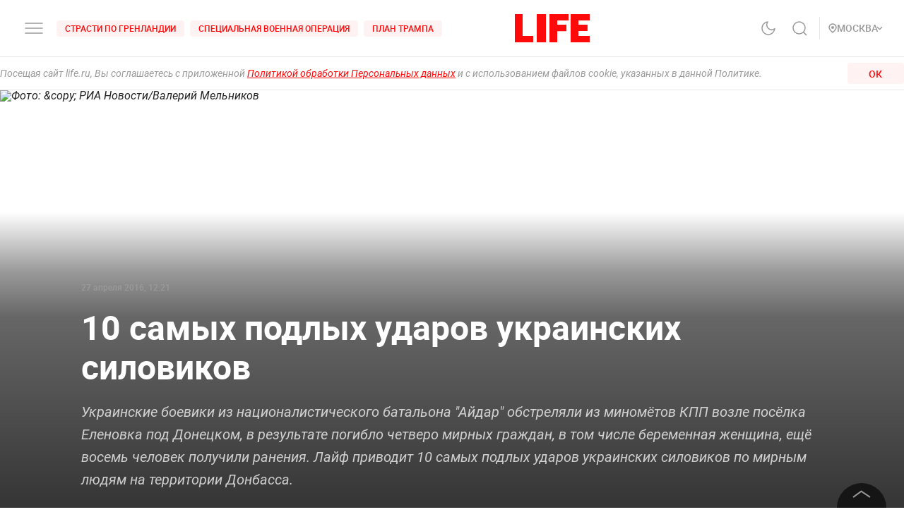

--- FILE ---
content_type: text/html; charset=utf-8
request_url: https://life.ru/p/404296
body_size: 51795
content:
<!DOCTYPE html><html lang="ru" prefix="article: http://ogp.me/ns/article#"><head><meta name="theme-color" content="#fa0a0a"/><meta name="yandex-tableau-widget" content="logo=https://life.ru/logo-white.png, color=#fa0a0a"/><meta name="robots" content="noyaca"/><meta name="robots" content="max-image-preview:large"/><link rel="manifest" href="/manifest.json"/><link rel="icon" type="image/png" sizes="16x16" href="/favicon-16х16.png"/><link rel="icon" type="image/png" sizes="32x32" href="/favicon-32х32.png"/><link rel="icon" type="image/png" sizes="96x96" href="/favicon-96х96.png"/><link rel="apple-touch-icon" sizes="57x57" href="/appletouch/apple-icon-57х57.png"/><link rel="apple-touch-icon" sizes="60x60" href="/appletouch/apple-icon-60х60.png"/><link rel="apple-touch-icon" sizes="72x72" href="/appletouch/apple-icon-72х72.png"/><link rel="apple-touch-icon" sizes="76x76" href="/appletouch/apple-icon-76х76.png"/><link rel="apple-touch-icon" sizes="114x114" href="/appletouch/apple-icon-114х114.png"/><link rel="apple-touch-icon" sizes="120x120" href="/appletouch/apple-icon-120х120.png"/><link rel="apple-touch-icon" sizes="144x144" href="/appletouch/apple-icon-144х144.png"/><link rel="apple-touch-icon" sizes="152x152" href="/appletouch/apple-icon-152х152.png"/><link rel="apple-touch-icon" sizes="180x180" href="/appletouch/apple-icon-180х180.png"/><link rel="preconnect" href="//googletagmanager.com"/><link rel="preconnect" href="//widget.sparrow.ru"/><link rel="preconnect" href="//jsn.24smi.net/smi.js"/><link rel="preconnect" href="//criteo.net" crossorigin="true"/><link rel="preconnect" href="//criteo.com" crossorigin="true"/><link rel="preconnect" href="//googlesyndication.com" crossorigin="true"/><link rel="preconnect" href="//yandex.ru" crossorigin="true"/><link rel="preconnect" href="//smi2.ru" crossorigin="true"/><script>window.Ya||(window.Ya={}),window.yaContextCb=window.yaContextCb||[],window.Ya.adfoxCode||(window.Ya.adfoxCode={}),window.Ya.headerBidding||(window.Ya.headerBidding={}),window.Ya.adfoxCode.hbCallbacks||(window.Ya.adfoxCode.hbCallbacks=[]),window.YaHeaderBiddingSettings={biddersMap:{myTarget:"2244062",buzzoola:"3253346",mediasniper:"2247221",sape:"1856959",otm:"2285346",adfox_adsmart:"2289488",videonow:"2722793",betweenDigital:"2856600",getintent:"3176848","adfox_yandex_adplay-adv":"3333661"},syncPixels:[{bidder:"sape",pixels:["https://acint.net/cmatch/?dp=14&pi=1647869"]}],adUnits:[],timeout:1e3},(()=>{class e{constructor(e,t){this.props=e,this.id=`${this.props.containerId}-${t}`,this.inited=!1}_init(){const{ownerId:e,targets:t=[],sizes:s=[],bids:i=[],type:o,codeType:n,platform:d,isProd:a=!1}=this.props;let{params:r,sendEvent:l=null,reinitOnCloseTimeout:c=null,reinitOnStubTimeout:p=null,creationTimeout:h=null}=this.props;const{yaContextCb:u}=window,m=t.filter((e=>"url"!==e.name)).map((e=>{let t="string"==typeof e.aliases?e.aliases:e.aliases.map((e=>e)).join(":");switch(t=t.replace(/-/g,""),e.name){case"Категории":return{puid1:t};case"Подкатегории":return{puid2:t};case"Раздел":return{puid3:t};case"Тэги":return{puid4:t};default:return null}})).filter(Boolean);for(const e of m)Object.assign(r,e);let g={ownerId:e,containerId:this.id,params:r,onRender:()=>{l&&(a||console.log("sendEvent View",this.id),l("banner_view"))},onError:e=>{console.log("onError",e)},onStub:()=>{a||console.log("onStub",this.id),p&&(a||console.log("reinitOnStubTimeout",this.id,p),setTimeout((()=>{a||console.log("reinitOnStubTriggered",this.id),Ya.adfoxCode.reload(this.id)}),p))},onLoad:e=>{a||console.log("onLoad",this.id,e)},onClose:()=>{this.inited=!1,l&&(a||console.log("sendEvent close",this.id),l("banner_close")),c&&(a||console.log("reinitOnCloseTimeout",this.id,c),setTimeout((()=>{a||console.log("reinitOnCloseTriggered",this.id),Ya.adfoxCode.reload(this.id)}),c))}},y={code:this.id,sizes:s,bids:i};o&&(g.type=o),n&&(y.codeType=n),d&&(g.platform=d),setTimeout((()=>{Ya.headerBidding.pushAdUnits&&Ya.headerBidding.pushAdUnits([y]),u.push((function(){Ya.adfoxCode.create(g)}))}),h),this.inited=!0}_getInited(){return this.inited}refreshAd(){try{Ya.adfoxCode.reload(this.id)}catch(e){console.error("refreshAd Err",e)}}}window.adManagerYa=new class{constructor(){if(this.counter=0,this.adSlots=[],!document.getElementById("ya-ads-script")){const e=document,t=e.createElement("script");t.async=!0,t.id="ya-ads-script",t.src="https://yandex.ru/ads/system/context.js";const s=e.getElementsByTagName("script")[0];s.parentNode.insertBefore(t,s)}if(!document.getElementById("ya-ads-bids-script")){const e=document,t=e.createElement("script");t.async=!0,t.id="ya-ads-bids-script",t.src="https://yandex.ru/ads/system/header-bidding.js";const s=e.getElementsByTagName("script")[0];s.parentNode.insertBefore(t,s)}if(!document.getElementById("ya-ads-sdk")){const e=document,t=e.createElement("script");t.async=!0,t.id="ya-ads-sdk",t.type="text/javascript",t.src="https://yandex.ru/ads/system/adsdk.js";const s=e.getElementsByTagName("script")[0];s.parentNode.insertBefore(t,s)}}createSlot(t){const s=new e(t,this.counter);return s&&this.adSlots.push(s),this.counter+=1,s}removeSlotById(e){const t=this.adSlots.length;this.adSlots=this.adSlots.filter((t=>t.id!==e)),this.adSlots.length===t&&console.error("id of removing ad is not found")}getSlotById(e){return this.adSlots.find((t=>t.id===e))}}})();</script><script async="">function cacheFonts(o,t){if(!window.FontFace||!o||0===o.length)return;const e=o.map((o=>{const t={display:"swap",style:"normal"};let e;return o.indexOf("roboto")>-1?e="Roboto":o.indexOf("life")>-1&&(e="Life"),o.indexOf("roboto-regular")>-1?t.weight="normal":o.indexOf("roboto-medium")>-1?t.weight="500":o.indexOf("roboto-bold")>-1?t.weight="700":o.indexOf("roboto-black")>-1?t.weight="900":o.indexOf("life-bold")>-1&&(t.weight="700"),{name:e,options:t,url:`url(/${o})`}})).map((o=>new window.FontFace(o.name,o.url,o.options)));if(window.__fontsCached)e.forEach((o=>{document.fonts.add(o)}));else{const n=e.map((async o=>{try{return document.fonts.add(await o.load()),o.loaded}catch(o){console.error(o)}}));Promise.all(n).then((()=>{window.localStorage.setItem(t,JSON.stringify(o))}),(o=>{console.error("failed loading fonts",o)}))}}function isFontsCached(o,t){const e=function(){const o="test";try{return localStorage.setItem(o,o),localStorage.removeItem(o),!0}catch(o){return!1}}()&&JSON.parse(localStorage.getItem(t));let n=!1;o&&o.length>0&&e&&e.length>0?(o.length!==e.length?n=!0:o.forEach((o=>{-1===e.indexOf(o)&&(n=!0)})),n&&localStorage.removeItem(t)):n=!0,window.__fontsCached=!n}const fonts=["fonts/roboto-black-webfont.woff2","fonts/roboto-italic-webfont.woff2","fonts/roboto-bold-webfont.woff2","fonts/roboto-medium-webfont.woff2","fonts/roboto-regular-webfont.woff2","fonts/space_mono_life-bold-webfont.woff2"];isFontsCached(fonts,"__fontsCached"),cacheFonts(fonts,"__fontsCached");</script><script>window._startDate=1*new Date,document.addEventListener("DOMContentLoaded",(t=>{console.log("### DOMContentLoaded",1*new Date-window._startDate)})),window.dataLayer=window.dataLayer||[],window.dataLayer.push({"gtm.start":window._startDate,event:"gtm.js"});</script><meta charSet="utf-8"/><meta name="viewport" content="user-scalable=no, initial-scale=1, maximum-scale=1, minimum-scale=1, width=device-width, height=device-height, shrink-to-fit=no"/><title>10 самых подлых ударов украинских силовиков</title><meta name="description" content="Украинские боевики из националистического батальона &quot;Айдар&quot; обстреляли из миномётов КПП возле посёлка Еленовка под Донецком, в результате погибло четверо мирных граждан, в том числе беременная женщина, ещё восемь человек получили ранения. Лайф приводит 10 самых подлых ударов украинских силовиков по мирным людям на территории Донбасса."/><link rel="canonical" href="https://life.ru/p/404296"/><link rel="preload" href="https://static.life.ru/posts/2016/04/404296/5355ea8b20f9de0b196c594ff4c80274.jpg" as="image"/><meta name="facebook-domain-verification" content="u0kbnzj6of8zw3rl7rxoltff6krmu4"/><meta property="og:site_name" content="Life.ru"/><meta property="og:title" content="10 самых подлых ударов украинских силовиков"/><meta property="og:url" content="https://life.ru/p/404296"/><meta property="og:locale" content="ru_RU"/><meta property="og:image" content="https://static.life.ru/posts/2016/04/404296/5355ea8b20f9de0b196c594ff4c80274.jpg"/><meta property="og:image:width" content="0"/><meta property="og:image:height" content="0"/><meta property="og:type" content="article"/><meta property="og:description" content="Украинские боевики из националистического батальона &quot;Айдар&quot; обстреляли из миномётов КПП возле посёлка Еленовка под Донецком, в результате погибло четверо мирных граждан, в том числе беременная женщина, ещё восемь человек получили ранения. Лайф приводит 10 самых подлых ударов украинских силовиков по мирным людям на территории Донбасса."/><meta property="fb:pages" content="190542150967819"/><meta property="fb:app_id" content="547377158772591"/><meta name="twitter:site" content="@LifeislifeRu"/><meta name="twitter:title" content="10 самых подлых ударов украинских силовиков"/><meta name="twitter:card" content="summary_large_image"/><meta property="vk:image" content="https://static.life.ru/posts/2016/04/404296/5355ea8b20f9de0b196c594ff4c80274.jpg"/><meta name="life:post_path" content="publications/5e01780aaa160d44175cca4c"/><meta property="ya:ovs:adult" content="false"/><meta property="ya:ovs:upload_date" content="2016-04-27T15:21:00+03:00"/><meta property="article:author" content="https://www.facebook.com/lifenews.ru/"/><meta property="article:publisher" content="https://www.facebook.com/lifenews.ru/"/><meta property="article:published_time" content="2016-04-27T15:21:00+03:00"/><script type="application/ld+json">{"@context":"https://schema.org/","@type":"NewsMediaOrganization","@id":"LifeOrganization","name":"LIFE","description":"Cобытия и новости 24 часа в сутки: эксклюзивные расследования, оригинальные фото и видео, «живые» истории, топовые эксперты, онлайн трансляции со всей планеты и горячие тренды соцмедиа и блогов.","logo":{"@context":"http://schema.org","@type":"ImageObject","url":"https://life.ru/img/logo.png","height":60,"width":159},"url":"https://life.ru","masthead":"https://life.ru/about","foundingDate":"2009-09-01","address":{"@context":"http://schema.org","@type":"PostalAddress","streetAddress":"Бумажный проезд, 14, стр. 2","postalCode":"127015","addressLocality":"Москва","addressCountry":"Россия"},"telephone":"+7 495 663-38-11 ","email":"info@life.ru","sameAs":["https://ru.wikipedia.org/wiki/Life_(%D0%B8%D0%BD%D1%82%D0%B5%D1%80%D0%BD%D0%B5%D1%82-%D0%B8%D0%B7%D0%B4%D0%B0%D0%BD%D0%B8%D0%B5)","https://www.facebook.com/lifenews.ru/","https://twitter.com/lifenews_ru","https://www.instagram.com/lifenews_ru/","https://vk.com/life","https://t.me/lifenews","https://ok.ru/lifenews","https://www.youtube.com/channel/UCVSw9pZrmStZAgQQSz5RQKA","https://www.youtube.com/channel/UC3wf1pcRkwV-NvUpBfHovPw"]}</script><script type="application/ld+json">{"@context":"https://schema.org","@type":"ItemList","description":"Cобытия и новости 24 часа в сутки: эксклюзивные расследования, оригинальные фото и видео, «живые» истории, топовые эксперты, онлайн трансляции со всей планеты и горячие тренды соцмедиа и блогов.","itemListOrder":"http://schema.org/ItemListUnordered","mainEntityOfPage":"https://life.ru/","name":" \"Life.ru\" - информационный портал","url":"https://life.ru/"}</script><script type="application/ld+json">{"@context":"https://schema.org","@type":"SiteNavigationElement","url":["https://life.ru/t/novyygod","https://life.ru/t/putin-v-indii","https://life.ru/t/delo-mindicha","https://life.ru/t/sammit-v-budapeshte","https://life.ru/t/putin","https://life.ru/t/edinyy-den-golosovaniya-edg","https://life.ru/t/prigovor-gucul","https://life.ru/t/samoubiystvo-starovoyta","https://life.ru/t/magnitnye-buri-segodnya","https://life.ru/t/magnitnye-buri-segodnya","https://life.ru/s/rassledovaniya","https://life.ru/special","https://life.ru/video","https://life.ru/c/avto","https://life.ru/c/ekonomika","https://life.ru/c/nauka-i-tehnologii","https://life.ru/c/criminal","https://life.ru/c/istoriya","https://life.ru/c/politika","https://life.ru/t/vmire","https://life.ru/c/pop-kultura-i-razvlecheniya/znamenitosti"]}</script><script type="application/ld+json">{"@context":"https://schema.org/","@type":"NewsArticle","description":"Украинские боевики из националистического батальона \"Айдар\" обстреляли из миномётов КПП возле посёлка Еленовка под Донецком, в результате погибло четверо мирных граждан, в том числе беременная женщина, ещё восемь человек получили ранения. Лайф приводит 10 самых подлых ударов украинских силовиков по мирным людям на территории Донбасса.","articleBody":"","image":[{"@context":"http://schema.org","@type":"ImageObject","url":"https://static.life.ru/posts/2016/04/404296/5355ea8b20f9de0b196c594ff4c80274.jpg"}],"mainEntityOfPage":{"@type":"WebPage","@id":"5e01780aaa160d44175cca4c"},"url":"https://life.ru/p/404296","identifier":"5e01780aaa160d44175cca4c","inLanguage":"ru","dateModified":"2024-04-19T13:23:03+03:00","datePublished":"2016-04-27T15:21:00+03:00","headline":"10 самых подлых ударов украинских силовиков","author":[{"@type":"Person","name":"Сергей Трофимов"}],"about":[{"@type":"Thing","name":"Статьи"},{"@type":"Thing","name":"жертвы"},{"@type":"Thing","name":"Украина"},{"@type":"Thing","name":"Донбасс"},{"@type":"Thing","name":"айдар"},{"@type":"Thing","name":"террор"}],"publisher":{"@id":"LifeOrganization"},"copyrightHolder":{"@id":"LifeOrganization"},"sourceOrganization":{"@id":"LifeOrganization"}}</script><script type="application/ld+json" id="BreadcrumbList">{"@context":"https://schema.org","@type":"BreadcrumbList","itemListElement":[{"@type":"ListItem","position":1,"item":{"@id":"https://life.ru/s/stati","name":"Статьи"}}]}</script><meta name="next-head-count" content="33"/><link rel="preload" href="/_next/static/css/d8c72b25e3fcdff6ea28.css" as="style"/><link rel="stylesheet" href="/_next/static/css/d8c72b25e3fcdff6ea28.css" data-n-g=""/><link rel="preload" href="/_next/static/css/715c2efd20cbeca0d053.css" as="style"/><link rel="stylesheet" href="/_next/static/css/715c2efd20cbeca0d053.css" data-n-g=""/><link rel="preload" href="/_next/static/css/fb0e5997a71aef1c7929.css" as="style"/><link rel="stylesheet" href="/_next/static/css/fb0e5997a71aef1c7929.css" data-n-g=""/><link rel="preload" href="/_next/static/css/16abec2a86d7b7c8ba1e.css" as="style"/><link rel="stylesheet" href="/_next/static/css/16abec2a86d7b7c8ba1e.css" data-n-p=""/><link rel="preload" href="/_next/static/css/da4a7642a96b3df9d9ac.css" as="style"/><link rel="stylesheet" href="/_next/static/css/da4a7642a96b3df9d9ac.css" data-n-p=""/><link rel="preload" href="/_next/static/css/58da394ffde88521698d.css" as="style"/><link rel="stylesheet" href="/_next/static/css/58da394ffde88521698d.css"/><link rel="preload" href="/_next/static/css/12fa4f24cd4e073d39a0.css" as="style"/><link rel="stylesheet" href="/_next/static/css/12fa4f24cd4e073d39a0.css"/><link rel="preload" href="/_next/static/css/1934a5c1a7eff0c14c54.css" as="style"/><link rel="stylesheet" href="/_next/static/css/1934a5c1a7eff0c14c54.css"/><link rel="preload" href="/_next/static/css/d77c3eba20ec83e3ba5c.css" as="style"/><link rel="stylesheet" href="/_next/static/css/d77c3eba20ec83e3ba5c.css"/><link rel="preload" href="/_next/static/css/40ab600d65678e3e4624.css" as="style"/><link rel="stylesheet" href="/_next/static/css/40ab600d65678e3e4624.css"/><link rel="preload" href="/_next/static/css/e7ac04be5cd135c84361.css" as="style"/><link rel="stylesheet" href="/_next/static/css/e7ac04be5cd135c84361.css"/><link rel="preload" href="/_next/static/css/7eeaed2129162fd8e13c.css" as="style"/><link rel="stylesheet" href="/_next/static/css/7eeaed2129162fd8e13c.css"/><noscript data-n-css=""></noscript><link rel="preload" href="/_next/static/chunks/2876.19200878f1e3d83fb277.js" as="script"/><link rel="preload" href="/_next/static/chunks/4728.d8614d648957d7ed596c.js" as="script"/><link rel="preload" href="/_next/static/chunks/6378.54e81f82e37af9ad62aa.js" as="script"/><link rel="preload" href="/_next/static/chunks/4706.64595b18f37b434045eb.js" as="script"/><link rel="preload" href="/_next/static/chunks/app-other-316b621f6bc5ca7dfa36.js" as="script"/><link rel="preload" href="/_next/static/chunks/9447-ba009b965befe9c2845a.js" as="script"/><link rel="preload" href="/_next/static/chunks/4019-9f6386d842b0567e27d1.js" as="script"/><link rel="preload" href="/_next/static/chunks/8767-fb710ef57fc4d20221e8.js" as="script"/><link rel="preload" href="/_next/static/chunks/6030.85eedefe2653e92feab6.js" as="script"/><link rel="preload" href="/_next/static/chunks/framework-35f84af7e2212c59cfbb.js" as="script"/><link rel="preload" href="/_next/static/chunks/6261.0b6126d5cd9a6cc15595.js" as="script"/><link rel="preload" href="/_next/static/chunks/8466.59d7e971a0aaef084f09.js" as="script"/><link rel="preload" href="/_next/static/chunks/8297.773b90408a5d79a800cd.js" as="script"/><link rel="preload" href="/_next/static/chunks/main-fe88cc10b86694b9d244.js" as="script"/><link rel="preload" href="/_next/static/chunks/webpack-be2af6a8d7237702716b.js" as="script"/><link rel="preload" href="/_next/static/chunks/framework-35f84af7e2212c59cfbb.js" as="script"/><link rel="preload" href="/_next/static/chunks/app-other-316b621f6bc5ca7dfa36.js" as="script"/><link rel="preload" href="/_next/static/chunks/4597-b8f59337994906f27318.js" as="script"/><link rel="preload" href="/_next/static/chunks/1290-ca226091c9736af61040.js" as="script"/><link rel="preload" href="/_next/static/chunks/8822-4c20be007c5fa0898ae5.js" as="script"/><link rel="preload" href="/_next/static/chunks/4172-5b6a5b82dba9d2c1e3a1.js" as="script"/><link rel="preload" href="/_next/static/chunks/7916-91b4d6b3c18e72936e80.js" as="script"/><link rel="preload" href="/_next/static/chunks/8191-b81e9872a7a1e2b1464b.js" as="script"/><link rel="preload" href="/_next/static/chunks/4125-bffef1e71c03a48567f8.js" as="script"/><link rel="preload" href="/_next/static/chunks/5773-a929b706d8d2b6b3e895.js" as="script"/><link rel="preload" href="/_next/static/chunks/33-2ca0e95b4c8f6f03613b.js" as="script"/><link rel="preload" href="/_next/static/chunks/4487-e663422bbb62c9644b09.js" as="script"/><link rel="preload" href="/_next/static/chunks/9928-253bcc178e010e577c09.js" as="script"/><link rel="preload" href="/_next/static/chunks/pages/_app-84e6901a36acb40fddf6.js" as="script"/><link rel="preload" href="/_next/static/chunks/8781-8ba24324f6cb0370b131.js" as="script"/><link rel="preload" href="/_next/static/chunks/2855-b7b8eade9c4ff019066d.js" as="script"/><link rel="preload" href="/_next/static/chunks/6310-3916d4e172fba1851422.js" as="script"/><link rel="preload" href="/_next/static/chunks/7737-e7e742c64c7f5db009a9.js" as="script"/><link rel="preload" href="/_next/static/chunks/6715-0d38b5178741fd8aa773.js" as="script"/><link rel="preload" href="/_next/static/chunks/824-8b8e0869c320857de1dc.js" as="script"/><link rel="preload" href="/_next/static/chunks/1515-5aa6bb77525f2a8d4d7a.js" as="script"/><link rel="preload" href="/_next/static/chunks/8029-0bb016e86b31bbc726c7.js" as="script"/><link rel="preload" href="/_next/static/chunks/6690-6c152465e54c4f0aec85.js" as="script"/><link rel="preload" href="/_next/static/chunks/8159-755ef3272fcad8dc8847.js" as="script"/><link rel="preload" href="/_next/static/chunks/pages/p/%5Bid%5D-7d25ca05a4ad70725127.js" as="script"/><style data-styled="" data-styled-version="6.1.8">.efqgxu{display:grid;background-color:var(--color-white);width:100%;max-width:100vw;border-bottom:1px solid rgba(128, 128, 128, 0.20);position:sticky;z-index:31;top:-1px;}/*!sc*/
.gngEcq{display:grid;margin:0 auto;height:80px;width:100%;max-width:calc(100vw - 64px);grid-template-columns:1fr 1fr 1fr;justify-content:space-between;}/*!sc*/
@media only screen and (max-width:1920px){.gngEcq{max-width:calc(100vw - 64px);}.gngEcq:active{opacity:1;}}/*!sc*/
@media only screen and (max-width:1199px){.gngEcq{max-width:648px;width:100%;}.gngEcq:active{opacity:1;}}/*!sc*/
@media only screen and (max-width:1024px){.gngEcq{max-width:calc(100vw - 64px);}.gngEcq:active{opacity:1;}}/*!sc*/
@media only screen and (max-width:575px){.gngEcq{max-width:calc(100vw - 64px);height:60px;}.gngEcq:active{opacity:1;}}/*!sc*/
@media only screen and (max-width:428px){.gngEcq{max-width:calc(100vw - 38px);}.gngEcq:active{opacity:1;}}/*!sc*/
@media only screen and (max-width:375px){.gngEcq{max-width:343px;}.gngEcq:active{opacity:1;}}/*!sc*/
.LdVjw{display:grid;grid-template-columns:repeat(2, max-content);grid-column-gap:16px;align-content:center;}/*!sc*/
.hvrCWL{cursor:pointer;}/*!sc*/
.eRIquA{display:grid;grid-template-columns:repeat(3, max-content);grid-column-gap:8px;align-content:center;}/*!sc*/
@media only screen and (max-width:1199px){.eRIquA{display:none;}.eRIquA:active{opacity:1;}}/*!sc*/
.eTgzJm{display:grid;width:fit-content;grid-template-columns:1fr auto;align-items:center;}/*!sc*/
.dPtSwU{display:grid;justify-content:center;align-content:center;}/*!sc*/
.jWvAqt{display:grid;grid-template-columns:repeat(4, max-content);grid-column-gap:12px;justify-content:end;align-content:center;}/*!sc*/
@media only screen and (max-width:1199px){.jWvAqt{grid-template-columns:max-content max-content;}.jWvAqt:active{opacity:1;}}/*!sc*/
.cGrOBP{height:100%;width:1px;border-right:1px solid rgba(128, 128, 128, 0.20);}/*!sc*/
@media only screen and (max-width:1199px){.cGrOBP{display:none;}.cGrOBP:active{opacity:1;}}/*!sc*/
.kGMqjy{display:grid;justify-content:end;align-content:center;}/*!sc*/
@media only screen and (max-width:1199px){.kGMqjy{display:none;}.kGMqjy:active{opacity:1;}}/*!sc*/
.tLViP{display:grid;width:100%;align-items:center;}/*!sc*/
.ikrYrx{display:grid;background-color:var(--color-white);width:100%;position:absolute;top:80px;}/*!sc*/
@media only screen and (max-width:575px){.ikrYrx{top:60px;}.ikrYrx:active{opacity:1;}}/*!sc*/
.ebNXgk{display:grid;grid-area:banner;}/*!sc*/
data-styled.g1[id="Grid-sc-gapd4e-0"]{content:"efqgxu,gngEcq,LdVjw,hvrCWL,eRIquA,eTgzJm,dPtSwU,jWvAqt,cGrOBP,kGMqjy,tLViP,ikrYrx,ebNXgk,"}/*!sc*/
.bxNvXW{font-size:12px;line-height:15px;font-weight:500;cursor:pointer;color:var(--color-red);text-transform:uppercase;background-color:var(--color-red-5);border-radius:4px;width:fit-content;}/*!sc*/
.bxNvXW:hover{color:var(--color-white);}/*!sc*/
.bxNvXW:hover svg path{stroke:var(--color-white);}/*!sc*/
.bxNvXW:hover svg rect{fill:var(--color-white);}/*!sc*/
.bxNvXW:active{color:var(--color-white);}/*!sc*/
.bxNvXW:active svg path{stroke:var(--color-white);}/*!sc*/
.bxNvXW svg path{stroke:var(--color-red);}/*!sc*/
.bxNvXW:hover{background-color:var(--color-red-80);}/*!sc*/
.bxNvXW:active{background-color:var(--color-gray-dark);}/*!sc*/
.hsXNIO{font-size:14px;line-height:20px;font-weight:500;cursor:pointer;color:var(--color-gray-medium);display:flex;gap:8px;align-items:center;text-transform:uppercase;}/*!sc*/
.hsXNIO:hover{color:var(--color-red);}/*!sc*/
.hsXNIO:hover svg path{stroke:var(--color-red);}/*!sc*/
.hsXNIO:hover svg rect{fill:var(--color-red);}/*!sc*/
.hsXNIO svg path{stroke:var(--color-gray-medium);}/*!sc*/
data-styled.g2[id="StyledText-sc-1i5sxa9-0"]{content:"bxNvXW,hsXNIO,"}/*!sc*/
.kHCFjL{display:block;cursor:pointer;color:var(--color-red);padding:4px 12px;}/*!sc*/
.kHCFjL:hover{color:var(--color-white);}/*!sc*/
data-styled.g3[id="StyledLink-sc-1wu5ik4-0"]{content:"kHCFjL,"}/*!sc*/
</style></head><body><noscript><iframe src="https://www.googletagmanager.com/ns.html?id=GTM-PP6FH3W" height="0" width="0" style="display:none;visibility:hidden"></iframe><img src="https://mc.yandex.ru/watch/34662240" style="position:absolute;left:-9999px" alt=""/><img src="https://www.tns-counter.ru/V13a****life_ru/ru/UTF-8/tmsec=life_total/" width="1" height="1" alt=""/></noscript><div id="modal-root"></div><div id="__next"><div class="CommonLayout_wrapper__2H1ME"><div id="app-scroll-trigger" style="position:absolute;left:0;top:150vh"></div><div class="styles_root__kqnU_ styles_root__3qXe-" style="display:flex"></div><div class="CommonLayout_root__3Kkv6"><div class="Grid-sc-gapd4e-0 efqgxu"><div class="Grid-sc-gapd4e-0 gngEcq"><div class="Grid-sc-gapd4e-0 LdVjw"><div class="Grid-sc-gapd4e-0 hvrCWL"><svg class="styles_burger__yMpyC burger_button" width="32" height="32" viewBox="0 0 32 32" fill="none" xmlns="http://www.w3.org/2000/svg"><path d="M4 16h24M4 23h24M4 9h24" stroke="#9A9A9A" stroke-width="1.5" stroke-linecap="round"></path></svg></div><div class="Grid-sc-gapd4e-0 eRIquA"><span class="StyledText-sc-1i5sxa9-0 bxNvXW header_top_tag_1"><a href="https://life.ru/t/strasti-po-grenlandii" class="StyledLink-sc-1wu5ik4-0 kHCFjL"><div class="Grid-sc-gapd4e-0 eTgzJm styles_root__Gy5az"><span class="styles_textStyles__3XRmw">Страсти по Гренландии</span></div></a></span><span class="StyledText-sc-1i5sxa9-0 bxNvXW header_top_tag_2"><a href="https://life.ru/t/obostrenie-v-donbasse" class="StyledLink-sc-1wu5ik4-0 kHCFjL"><div class="Grid-sc-gapd4e-0 eTgzJm styles_root__Gy5az"><span class="styles_textStyles__3XRmw">Специальная военная операция</span></div></a></span><span class="StyledText-sc-1i5sxa9-0 bxNvXW header_top_tag_3"><a href="https://life.ru/t/plan-trampa" class="StyledLink-sc-1wu5ik4-0 kHCFjL"><div class="Grid-sc-gapd4e-0 eTgzJm styles_root__Gy5az"><span class="styles_textStyles__3XRmw">План Трампа</span></div></a></span></div></div><div class="Grid-sc-gapd4e-0 dPtSwU"><div class="styles_root__2bZ38"><a class="withReload" href="/"><svg id="main_logo" style="cursor:pointer;color:#FF0A0A" class="styles_logo__2Ld7h" width="106" height="40" viewBox="0 0 106 40" fill="none" xmlns="http://www.w3.org/2000/svg"><path clip-rule="evenodd" d="M11 0H0v40h26v-8.99H11V0zM31 40h13V0H31v40zM49 40h11V24.204h13V15l-13 .01V9l16-.01V0H49v40zM79 0v40h27v-8.99H90V24h12.895v-9H90V8.936h16V0H79z"></path></svg></a><div class="styles_content__2-bRZ styles_bottom__NMJNi styles_left__1ek2V"><p class="styles_root__8aOtz">Функционирует при финансовой поддержке Министерства цифрового развития, связи и массовых коммуникаций Российской Федерации</p></div></div></div><div class="Grid-sc-gapd4e-0 jWvAqt"><div class="styles_theme__1uqci"><svg width="32" height="32" viewBox="0 0 32 32" fill="none" xmlns="http://www.w3.org/2000/svg"><path d="M25 16.566c-.155 1.706-1.09 3.576-2.12 4.931a8.876 8.876 0 0 1-4.002 2.967 8.723 8.723 0 0 1-4.942.32 8.824 8.824 0 0 1-4.34-2.426 9.065 9.065 0 0 1-2.383-4.414 9.167 9.167 0 0 1 .314-5.027 9.012 9.012 0 0 1 2.916-4.071A8.78 8.78 0 0 1 15.05 7a7.102 7.102 0 0 0-1.331 4.691 7.069 7.069 0 0 0 2 4.439 6.846 6.846 0 0 0 4.363 2.035 6.812 6.812 0 0 0 4.612-1.354l.306-.245z" stroke="#9A9A9A" stroke-width="1.5" stroke-linecap="round" stroke-linejoin="round"></path></svg></div><svg class="styles_search__6-O_Z" width="32" height="32" viewBox="0 0 32 32" fill="none" xmlns="http://www.w3.org/2000/svg"><path d="M22 22l4 4m-2-10.5a8.5 8.5 0 1 1-17 0 8.5 8.5 0 0 1 17 0z" stroke="#9A9A9A" stroke-width="1.5"></path></svg><div class="Grid-sc-gapd4e-0 cGrOBP"></div><div class="Grid-sc-gapd4e-0 kGMqjy"><div class="Grid-sc-gapd4e-0 tLViP"><span class="StyledText-sc-1i5sxa9-0 hsXNIO"><svg class="styles_point__2IBiW" width="12" height="14" viewBox="0 0 12 14" fill="none" xmlns="http://www.w3.org/2000/svg"><path d="M6 13c3.313-2.863 5-5.3 5-7.127a4.811 4.811 0 0 0-1.464-3.446A5.067 5.067 0 0 0 6 1a5.067 5.067 0 0 0-3.536 1.427A4.811 4.811 0 0 0 1 5.873C1 7.701 2.688 10.076 6 13z" stroke="#9A9A9A" stroke-width="1.5" stroke-linecap="round" stroke-linejoin="round"></path><rect x="4" y="4" width="4" height="4" rx="2" fill="#9A9A9A"></rect></svg>Регион<svg width="5" height="10" class="styles_arrow__1QKgI styles_down__3hRVZ" viewBox="0 0 17 28" fill="none" xmlns="http://www.w3.org/2000/svg"><path d="M2 2l12 12L2 26" stroke="#D3D3D3" stroke-width="3"></path></svg></span></div></div></div></div><div class="Grid-sc-gapd4e-0 ikrYrx"></div></div><div class="CommonLayout_content__3WbZq"><div><div class="styles_root__5b0LX"><article class="styles_article__1nFrF styles_wideCover__1xL3A"><div id="post-content-body" class="styles_contentColumn__v1vJg"><div class=""><header class="styles_header__CCaFw styles_headerLongread__15lFo"><div class="styles_headerContainer__2B3H3"><div class="styles_itemWrap__1xl9u"><div class="styles_meta__3gXff styles_inPost__3NdwL"><div class="styles_metaItem__1aUkA styles_smallFont__2p4_v">27 апреля 2016, 12:21</div></div></div><div class="styles_itemWrap__1xl9u"><h1 class="styles_title__1Tc08">10 самых подлых ударов украинских силовиков</h1></div><div class="styles_itemWrap__1xl9u"><p class="styles_subtitle__3I1PB">Украинские боевики из националистического батальона &quot;Айдар&quot; обстреляли из миномётов КПП возле посёлка Еленовка под Донецком, в результате погибло четверо мирных граждан, в том числе беременная женщина, ещё восемь человек получили ранения. Лайф приводит 10 самых подлых ударов украинских силовиков по мирным людям на территории Донбасса.</p></div></div><div class="styles_root__3MXhb styles_cover_media__dD_Y4"><img alt="Фото: &amp;copy; РИА Новости/Валерий Мельников" _id="5e01375ef4352e43d95a3bce" name="5355ea8b20f9de0b196c594ff4c80274.jpg" height="0" class="styles_element__ggnUE" src="https://static.life.ru/posts/2016/04/404296/5355ea8b20f9de0b196c594ff4c80274.jpg" loading="eager"/></div><div class="styles_itemWrap__1xl9u styles_overlay__2dNdK"><div class="styles_coverTitle__NT8Em styles_relative__hWENH styles_smallFont__2p4_v"><p>Фото: &copy; РИА Новости/Валерий Мельников</p></div></div></header><div class="styles_visibilitySensor__3UCif"></div></div><div class="styles_fullWidthContainer__3iEz8 indentRules_marginTop__2XCox"><div class="styles_root__kqnU_ styles_root__223Ht styles_max250__1o1bo styles_yaAds__2KPRI" style="display:flex"></div></div><div class="styles_contentWrapper__DiQKK"><div class="styles_content__1DvHl"><div class="styles_shareWrapper__1dGKA"><div class="share styles_root__pF2kg"><div class="styles_buttonsWrapper__1IoXp"><a href="https://connect.ok.ru/offer?url=https://life.ru/p/404296&amp;title=10%20%D1%81%D0%B0%D0%BC%D1%8B%D1%85%20%D0%BF%D0%BE%D0%B4%D0%BB%D1%8B%D1%85%20%D1%83%D0%B4%D0%B0%D1%80%D0%BE%D0%B2%20%D1%83%D0%BA%D1%80%D0%B0%D0%B8%D0%BD%D1%81%D0%BA%D0%B8%D1%85%20%D1%81%D0%B8%D0%BB%D0%BE%D0%B2%D0%B8%D0%BA%D0%BE%D0%B2&amp;imageUrl=https://static.life.ru/posts/2016/04/404296/5355ea8b20f9de0b196c594ff4c80274.jpg&amp;utm_source=http://ok.ru&amp;utm_medium=social&amp;utm_campaign=share" class="styles_button__1WQ_T sharebutton_ok" target="_blank" rel="noopener noreferrer"><svg width="48" height="48" viewBox="0 0 48 48" fill="none" xmlns="http://www.w3.org/2000/svg"><path fill-rule="evenodd" clip-rule="evenodd" d="M28.809 19.2122C28.809 22.0001 26.5631 24.2728 23.8081 24.2728C21.0232 24.2728 18.7773 22.0001 18.7773 19.2122C18.7773 16.394 21.0532 14.1516 23.8081 14.1516C26.5631 14.1516 28.809 16.4243 28.809 19.2122ZM25.8744 19.1819C25.8744 18.0304 24.9461 17.091 23.8081 17.091C22.6403 17.091 21.712 18.0304 21.7419 19.1819C21.7419 20.3334 22.6702 21.2728 23.8081 21.2728C24.9461 21.2728 25.8744 20.3334 25.8744 19.1819Z" fill="#D3D3D3"></path><path d="M25.8145 28.394C26.8327 28.1516 27.8209 27.7576 28.7192 27.1819C29.408 26.7576 29.6176 25.8182 29.1684 25.1213C28.7492 24.4243 27.8209 24.2122 27.1321 24.6667C25.0958 25.9697 22.4307 25.9697 20.3944 24.6667C19.7057 24.2425 18.8073 24.4243 18.3582 25.1213C17.9689 25.8182 18.1785 26.7273 18.8672 27.1819C19.7656 27.7576 20.7538 28.1516 21.7719 28.394L18.987 31.2122C18.4181 31.7879 18.4181 32.7273 18.987 33.3031C19.2865 33.6061 19.6458 33.7273 20.0351 33.7273C20.4244 33.7273 20.7837 33.5758 21.0832 33.3031L23.8381 30.5152L26.5931 33.3031C27.1621 33.8788 28.0904 33.8788 28.6593 33.3031C29.2283 32.7273 29.2283 31.7879 28.6593 31.2122L25.8145 28.394Z" fill="#D3D3D3"></path><rect x="0.5" y="0.5" width="47" height="47" rx="23.5" stroke="#D3D3D3" fill="none"></rect></svg></a><a href="https://vk.com/share.php?url=https://life.ru/p/404296&amp;title=10 самых подлых ударов украинских силовиков&amp;image=https://static.life.ru/posts/2016/04/404296/5355ea8b20f9de0b196c594ff4c80274.jpg&amp;noparse=true&amp;utm_source=http://vk.com&amp;utm_medium=social&amp;utm_campaign=share" class="styles_button__1WQ_T sharebutton_vk" target="_blank" rel="noopener noreferrer"><svg width="48" height="48" viewBox="0 0 48 48" fill="none" xmlns="http://www.w3.org/2000/svg"><path d="M32.8939 28.51C32.8697 28.4618 32.8471 28.4219 32.8262 28.3899C32.4792 27.8132 31.8161 27.1053 30.8372 26.266L30.8166 26.2468L30.8062 26.2374L30.7957 26.2277C30.341 25.8369 30.0597 25.5741 29.9419 25.4396C29.7263 25.1833 29.678 24.9239 29.7959 24.6611C29.8791 24.4625 30.1917 24.0431 30.733 23.4024C31.0178 23.0628 31.2433 22.7907 31.4098 22.5856C32.6109 21.1121 33.1316 20.1705 32.9719 19.7604L32.9098 19.6646C32.8681 19.6069 32.7606 19.5541 32.5872 19.506C32.4134 19.458 32.1914 19.45 31.9206 19.482L28.9216 19.5012C28.8731 19.4853 28.8037 19.4867 28.7133 19.506C28.623 19.5253 28.5779 19.5349 28.5779 19.5349L28.5257 19.559L28.4843 19.5879C28.4495 19.607 28.4114 19.6406 28.3697 19.6887C28.3282 19.7366 28.2935 19.7928 28.2658 19.8568C27.9393 20.632 27.5681 21.3527 27.1515 22.019C26.8946 22.4162 26.6587 22.7605 26.4432 23.052C26.2281 23.3434 26.0476 23.5581 25.9019 23.6958C25.756 23.8335 25.6244 23.9439 25.5061 24.0273C25.388 24.1107 25.2979 24.1459 25.2355 24.133C25.173 24.1201 25.1141 24.1073 25.0583 24.0945C24.9612 24.0368 24.883 23.9584 24.8241 23.8591C24.765 23.7598 24.7252 23.6348 24.7043 23.4843C24.6836 23.3336 24.6714 23.2041 24.6679 23.0951C24.6646 22.9863 24.6661 22.8324 24.6732 22.6338C24.6804 22.4351 24.6836 22.3007 24.6836 22.2302C24.6836 21.9867 24.6888 21.7225 24.6991 21.4374C24.7096 21.1523 24.7181 20.9264 24.7252 20.76C24.7323 20.5934 24.7356 20.4172 24.7356 20.2314C24.7356 20.0456 24.7233 19.8999 24.6991 19.7942C24.6752 19.6886 24.6384 19.586 24.59 19.4866C24.5413 19.3874 24.4701 19.3105 24.3766 19.256C24.2829 19.2016 24.1664 19.1583 24.0277 19.1262C23.6598 19.0494 23.1912 19.0078 22.6218 19.0014C21.3307 18.9886 20.501 19.0655 20.1331 19.2321C19.9873 19.3025 19.8554 19.3986 19.7374 19.5203C19.6125 19.6613 19.595 19.7382 19.6853 19.7509C20.1018 19.8084 20.3968 19.9462 20.5703 20.164L20.6329 20.2794C20.6815 20.3627 20.7301 20.5101 20.7787 20.7215C20.8273 20.9329 20.8586 21.1667 20.8724 21.4228C20.907 21.8906 20.907 22.2909 20.8724 22.624C20.8376 22.9572 20.8048 23.2166 20.7735 23.4024C20.7422 23.5882 20.6953 23.7388 20.6329 23.8541C20.5703 23.9694 20.5287 24.0398 20.5079 24.0654C20.487 24.091 20.4697 24.1071 20.4559 24.1135C20.3656 24.1454 20.2718 24.1616 20.1747 24.1616C20.0774 24.1616 19.9595 24.1167 19.8206 24.027C19.6819 23.9373 19.5378 23.814 19.3885 23.657C19.2393 23.5 19.0709 23.2806 18.8834 22.9987C18.696 22.7169 18.5016 22.3838 18.3003 21.9994L18.1338 21.7206C18.0296 21.5413 17.8874 21.2802 17.7069 20.9375C17.5263 20.5947 17.3666 20.2631 17.2278 19.9428C17.1724 19.8083 17.089 19.7059 16.978 19.6354L16.9259 19.6065C16.8912 19.5809 16.8356 19.5537 16.7593 19.5248C16.6829 19.4959 16.6031 19.4751 16.5198 19.4624L13.6666 19.4815C13.375 19.4815 13.1772 19.5425 13.073 19.6642L13.0313 19.7218C13.0105 19.7539 13 19.8051 13 19.8756C13 19.9461 13.0208 20.0326 13.0625 20.135C13.479 21.0384 13.932 21.9096 14.4214 22.7488C14.9108 23.5881 15.336 24.2641 15.6969 24.7763C16.0579 25.2888 16.4258 25.7726 16.8007 26.2273C17.1756 26.6822 17.4238 26.9737 17.5452 27.1018C17.6668 27.2301 17.7622 27.326 17.8317 27.3901L18.092 27.6207C18.2586 27.7744 18.5033 27.9586 18.8261 28.1732C19.149 28.3879 19.5065 28.5993 19.8987 28.8076C20.291 29.0157 20.7474 29.1854 21.2681 29.3167C21.7887 29.4482 22.2955 29.5009 22.7884 29.4755H23.9859C24.2288 29.4561 24.4128 29.3856 24.5379 29.264L24.5793 29.2158C24.6072 29.1776 24.6333 29.1182 24.6573 29.0383C24.6817 28.9582 24.6938 28.87 24.6938 28.774C24.6867 28.4986 24.7094 28.2504 24.7613 28.0294C24.8132 27.8084 24.8724 27.6419 24.9386 27.5297C25.0047 27.4176 25.0793 27.323 25.1624 27.2464C25.2456 27.1695 25.3049 27.123 25.3397 27.1069C25.3743 27.0908 25.4019 27.0799 25.4227 27.0733C25.5893 27.0221 25.7854 27.0717 26.0112 27.2224C26.2369 27.3729 26.4485 27.5588 26.6465 27.7798C26.8444 28.0009 27.0821 28.249 27.3597 28.5244C27.6375 28.7999 27.8804 29.0047 28.0886 29.1395L28.2968 29.2548C28.4358 29.3317 28.6163 29.4022 28.8385 29.4663C29.0603 29.5303 29.2546 29.5463 29.4215 29.5143L32.0872 29.4759C32.3508 29.4759 32.556 29.4356 32.7015 29.3557C32.8473 29.2756 32.9339 29.1874 32.9619 29.0914C32.9897 28.9954 32.9912 28.8864 32.9672 28.7646C32.9425 28.643 32.9181 28.558 32.8939 28.51Z" fill="#D3D3D3"></path><rect x="0.5" y="0.5" width="47" height="47" rx="23.5" stroke="#D3D3D3" fill="none"></rect></svg></a><a href="tg://msg_url?url=10 самых подлых ударов украинских силовиков%0Ahttps://life.ru/p/404296&amp;utm_source=telegram&amp;utm_medium=messenger&amp;utm_campaign=share" class="styles_button__1WQ_T sharebutton_tg" target="_blank" rel="noopener noreferrer"><svg width="48" height="48" viewBox="0 0 48 48" fill="none" xmlns="http://www.w3.org/2000/svg"><path fill-rule="evenodd" clip-rule="evenodd" d="M24.0455 29.6642C24.2476 29.4689 24.4503 29.273 24.6534 29.0763H24.655C24.6832 29.0967 24.7107 29.1159 24.7374 29.1345C24.7823 29.1658 24.8252 29.1957 24.867 29.228C25.3948 29.6153 25.9222 30.0028 26.4495 30.3903C27.3475 31.05 28.2453 31.7097 29.145 32.3681C29.9673 32.9704 30.6881 32.7003 30.9138 31.7128L30.9183 31.6885C31.2594 30.0893 31.6006 28.4905 31.9419 26.8918C32.5218 24.1747 33.1018 21.4578 33.6805 18.7397C33.7085 18.6064 33.7383 18.4731 33.7682 18.3397C33.8626 17.9181 33.9571 17.496 33.9939 17.0696C34.0681 16.217 33.4518 15.7938 32.6568 16.0987C30.0341 17.1066 27.4108 18.1132 24.7877 19.1199C23.2653 19.704 21.743 20.2882 20.2209 20.8726C19.7705 21.0454 19.32 21.2178 18.8694 21.3901C17.5959 21.8772 16.3224 22.3642 15.054 22.8628C14.7435 22.9857 14.4407 23.1632 14.1847 23.3756C13.9076 23.6062 13.9515 23.9232 14.2544 24.125C14.4341 24.2368 14.6282 24.3236 14.8314 24.3828C16.186 24.8111 17.5429 25.2323 18.9019 25.6465C19.0583 25.6806 19.1814 25.8015 19.2184 25.9574C19.523 26.9025 19.831 27.8467 20.139 28.791C20.4114 29.6261 20.6838 30.4613 20.9539 31.2972C21.0326 31.5399 21.1765 31.6536 21.4339 31.6673C21.8125 31.6885 22.1093 31.5459 22.3728 31.2881C22.9263 30.7459 23.4838 30.2071 24.0455 29.6642ZM21.5195 30.3499C21.5137 30.3741 21.5068 30.4024 21.499 30.437H21.4975C21.481 30.3959 21.4668 30.362 21.4545 30.3327C21.4341 30.2842 21.4189 30.2479 21.4067 30.211C21.2876 29.8474 21.1688 29.4836 21.05 29.1198C20.6716 27.9612 20.2932 26.8024 19.906 25.648C19.8408 25.4523 19.8878 25.3673 20.0513 25.2657C21.4266 24.4049 22.801 23.5433 24.1754 22.6817C26.0079 21.5329 27.8405 20.3841 29.675 19.2373C29.8415 19.1364 30.0215 19.0598 30.2096 19.0098C30.2651 18.9951 30.333 19.0225 30.4006 19.0498C30.4307 19.062 30.4608 19.0742 30.4897 19.0826C30.4785 19.1094 30.4692 19.1387 30.4599 19.1681C30.4393 19.2336 30.4185 19.2996 30.3746 19.3404C29.9597 19.7208 29.5399 20.097 29.1199 20.4732C28.9252 20.6476 28.7305 20.8221 28.5362 20.997C28.0038 21.4746 27.4717 21.9523 26.9396 22.4299C25.3136 23.8896 23.688 25.3489 22.0563 26.8039C21.9032 26.9354 21.8125 27.1254 21.8065 27.3273C21.7411 28.1191 21.6667 28.909 21.5923 29.6993C21.5753 29.8795 21.5583 30.0596 21.5415 30.2398C21.5385 30.2718 21.5309 30.3032 21.5195 30.3499Z" fill="#D3D3D3"></path><rect x="0.5" y="0.5" width="47" height="47" rx="23.5" stroke="#D3D3D3" fill="none"></rect></svg></a><a href="https://wa.me?text=10%20%D1%81%D0%B0%D0%BC%D1%8B%D1%85%20%D0%BF%D0%BE%D0%B4%D0%BB%D1%8B%D1%85%20%D1%83%D0%B4%D0%B0%D1%80%D0%BE%D0%B2%20%D1%83%D0%BA%D1%80%D0%B0%D0%B8%D0%BD%D1%81%D0%BA%D0%B8%D1%85%20%D1%81%D0%B8%D0%BB%D0%BE%D0%B2%D0%B8%D0%BA%D0%BE%D0%B2%20%E2%80%94%20https%3A%2F%2Flife.ru%2Fp%2F404296&amp;utm_source=whatsapp&amp;utm_medium=messenger&amp;utm_campaign=share" class="styles_button__1WQ_T sharebutton_wa" target="_blank" rel="noopener noreferrer"><svg width="48" height="48" viewBox="0 0 48 48" fill="none" xmlns="http://www.w3.org/2000/svg"><path d="M13.5 34.4752L14.965 29.2722C14.023 27.6722 13.527 25.8512 13.527 23.9802C13.527 18.2212 18.213 13.5352 23.972 13.5352C29.732 13.5352 34.418 18.2212 34.418 23.9802C34.418 29.7402 29.732 34.4262 23.972 34.4262C22.178 34.4262 20.421 33.9662 18.866 33.0942L13.5 34.4752V34.4752ZM19.14 31.1942L19.46 31.3892C20.815 32.2162 22.376 32.6542 23.972 32.6542C28.755 32.6542 32.646 28.7632 32.646 23.9802C32.646 19.1982 28.755 15.3072 23.972 15.3072C19.19 15.3072 15.299 19.1982 15.299 23.9802C15.299 25.6472 15.773 27.2652 16.669 28.6602L16.884 28.9952L16.04 31.9922L19.14 31.1942V31.1942Z" fill="#D3D3D3"></path><path d="M21.0025 19.1164L20.3245 19.0794C20.1125 19.0674 19.9035 19.1384 19.7425 19.2784C19.4135 19.5634 18.8885 20.1154 18.7275 20.8344C18.4865 21.9064 18.8585 23.2184 19.8205 24.5314C20.7835 25.8434 22.5775 27.9434 25.7485 28.8404C26.7715 29.1294 27.5755 28.9344 28.1955 28.5374C28.6865 28.2234 29.0255 27.7194 29.1475 27.1484L29.2555 26.6434C29.2905 26.4824 29.2085 26.3194 29.0595 26.2514L26.7685 25.1954C26.6195 25.1264 26.4435 25.1704 26.3435 25.2994L25.4445 26.4654C25.3765 26.5534 25.2605 26.5884 25.1555 26.5514C24.5395 26.3354 22.4765 25.4714 21.3445 23.2904C21.2955 23.1964 21.3075 23.0814 21.3775 23.0004L22.2365 22.0064C22.3245 21.9054 22.3465 21.7624 22.2935 21.6384L21.3065 19.3284C21.2535 19.2054 21.1365 19.1234 21.0025 19.1164V19.1164Z" fill="#D3D3D3"></path><rect x="0.5" y="0.5" width="47" height="47" rx="23.5" stroke="#D3D3D3" fill="none"></rect></svg></a></div></div></div><div class="styles_bodyWrapper__3d_FQ"><div><div class="indentRules_block__iwiZV"><div class="styles_wrapper__1nJmB styles_text__2gv1N"><h2>Террор с небес</h2>
<div class="tiny-mce-image-wide-container mceNonEditable"><img src="https://static.life.ru/posts/2016/04/404296/cebc6836e4adfab49ac404efce7a0353__1260x.jpg" alt="Фото: © РИА Новости/Валерий Мельников" data-image-wide="true" data-extra-description=""></div>
<p>2 июня 2014 года два самолёта ВВС Украины нанесли<span> </span>ракетный удар по находящемуся в центре Луганска зданию областной государственной администрации. Погибло 8 человек (трое мужчин и пять женщин), 28 были ранены осколками. Среди погибших — министр здравоохранения Луганской Народной Республики Наталья Архипова.</p>
<h2>
<span></span>В прицеле — журналисты</h2>
<p><img class="js-uploader-img" src="https://static.life.ru/posts/2016/04/404296/fcb1bd77671de5964e765ccd39a85208__660x.jpg" alt="Фото: © РИА Новости/Владимир Песня" data-extra-description=""><span>17 июня 2014 года на посту ГАИ на въезде в посёлок Металлист под Луганском попала под миномётный обстрел съёмочная группа ВГТРК. </span><span>Звукорежиссёр Антон Волошин и журналист Игорь Корнелюк.</span><span> Журналисты вышли на дорогу посмотреть на бой, заснять дым. Буквально через минуту в них попало несколько мин.</span><span> Антон Волошин и Игорь Корнелюк погибли. </span><span></span></p>
<h2>Взорвали машину<span></span>
</h2>
<p><img class="js-uploader-img" src="https://static.life.ru/posts/2016/04/404296/7f0b0c689e591c3290279f345a969e64__660x.jpg" alt="Фото: © РИА Новости/Андрей Стенин" data-extra-description=""><span>6 августа 2014 года возле села Дмитровка Донецкой области украинские силовики обстреляли легковушку фотокорреспондента МИА "Россия сегодня" Андрея Стенина, в результате чего автомобиль взорвался. Вместе со Стениным погибли сотрудники информационного подразделения ДНР Сергей Коренченков и Андрей Вячало. Тела журналистов обнаружили в обгоревшей машине.</span></p>
<h2>Фашистский <span>"</span>Град<span>"</span>
</h2>
<div class="tiny-mce-image-wide-container mceNonEditable"><img src="https://static.life.ru/posts/2016/04/404296/8cf7149367b4422cbd9c8894a3bb234d__1260x.jpg" alt="Фото: © РИА Новости/Валерий Мельников" data-image-wide="true" data-extra-description=""></div>
<p><span>1 октября 2014 года, Донецк.  Утром под обстрел систем залпового огня  попало пересечение Киевского проспекта с Полиграфической улицей. Один из снарядов попал в пассажирский автобус. В результате обстрела погибло восемь человек. Шестеро из них скончались на улице и ещё двое — в автобусе.</span></p>
<h2>Залп по автостанции</h2>
<p><img class="js-uploader-img" src="https://static.life.ru/posts/2016/04/404296/b1db48f640f319915718db4b97825703__660x.jpg" alt="Фото: © РИА Новости/Сергей Аверин" data-extra-description=""><span>Утром 11 февраля 2015 года в центре Донецка под обстрел украинской артиллерии попала автобусная станция и проходная Донецкого металлургического завода. Погибло четыре человека, ещё пятеро получили ранения.</span></p>
<h2>#яВаня!</h2>
<p><img class="js-uploader-img" src="https://static.life.ru/posts/2016/04/404296/aaa3e7a904e540ea69ea3ff2c4a4d0f0__660x.jpg" alt="Фото: © РИА Новости/Валерий Мельников" data-extra-description=""><span>Январь 2015 года. В городе Шахтёрске Донецкой области во время обстрела получил тяжёлые ранения 9-летний Ваня Воронов — он лишился обеих ног и руки. Мальчика ранило прямо во дворе родного дома, а его пятилетнего брата и отчима убило. В Донецке ребёнку сделали три сложнейшие операции, после чего его перевезли на лечение в Москву. Ваня Воронов стал героем многочисленных интернет-постов с хэштегом </span>#яВаня <span>из горящего Донбасса.</span></p>
<h2>
<span></span>Кровавая Волноваха</h2>
<p><img class="js-uploader-img" src="https://static.life.ru/posts/2016/04/404296/2d3de46d51c9d1273539639cd8e53287__660x.jpg" alt="Фото: © РИА Новости/Ruptly" data-extra-description="">13 января 2015 года под миномётный обстрел ВСУ попал рейсовый автобус Донецк — Златоустовка, который остановился на пункте пропуска неподалёку от города Волноваха. В результате атаки погибло 12 пассажиров, ещё 18 ранено. Выяснилось, что возле автобуса в результате обстрела украинских силовиков сдетонировали мины направленного действия.<span></span></p>
<h2>Охота на Мозгового</h2>
<p><img class="js-uploader-img" src="https://static.life.ru/posts/2016/04/404296/254d7991e9f459ef6d55682dc814720f__660x.jpg" alt="Фото: © РИА Новости/Михаил Воскресенский" data-extra-description=""><span>23 мая 2015 года возле посёлка Михайловка диверсионная группа ВСУ застрелила командира 4-го батальона территориальной обороны Народной милиции ЛНР ( бывшего батальона «Призрак»). </span><span>Около старого блокпоста при въезде автомобиль Мозгового </span><span>обстреляли из автоматического оружия. В результате покушения командир батальона был убит, вместе с ним погибли его пресс-секретарь, двое охранников и водитель.Также погибли двое мирных жителей, чья машина оказалась в этот момент рядом с авто Мозгового.</span></p>
<h2>Троллейбус смерти</h2>
<p><img class="js-uploader-img" src="https://static.life.ru/posts/2016/04/404296/35ca7d94322090b4ea86396a18bacdd3__660x.jpg" alt="Фото: © РИА Новости/Джон Траст" data-extra-description=""><span>Утром 22 января 2015 года украинские силовики обстреляли из миномётов троллейбус в Ленинском районе Донецка. В нём люди ехали на работу. В результате обстрела погибло 15 человек и ещё 13 получили тяжёлые ранения.</span></p></div></div><div class="styles_bannerWrapper__1l0_A"><div class="Grid-sc-gapd4e-0 ebNXgk"><a href="https://max.ru/lifenews"><picture><source media="(min-width: 768px)" srcSet="https://static.life.ru/publications/2025/7/21/325628699946.334.webp"/><source media="(min-width: 365px)" srcSet="https://static.life.ru/publications/2025/7/21/57153463876.504715.webp"/><img class="styles_imageBanner__2z0-y" alt="BannerImage"/></picture></a></div></div></div><div class="styles_authors__3IK_v"><div><svg width="14" height="14" viewBox="0 0 14 14" fill="none" xmlns="http://www.w3.org/2000/svg"><g clip-path="url(#clip0_2274_38398)" stroke="#9A9A9A" stroke-width="2" stroke-linecap="round" stroke-linejoin="round"><path d="M9.917 12.25v-1.167A2.333 2.333 0 0 0 7.583 8.75H2.917a2.333 2.333 0 0 0-2.334 2.333v1.167M5.25 6.417a2.333 2.333 0 1 0 0-4.667 2.333 2.333 0 0 0 0 4.667zM13.417 12.25v-1.167a2.333 2.333 0 0 0-1.75-2.257M9.333 1.826a2.333 2.333 0 0 1 0 4.52"></path></g></svg></div><div class="styles_authorsLinks__2XufN"><a href="/a/811">Сергей Трофимов</a></div></div></div></div><div class="styles_rightColumn__35ZQl styles_rightColumnWide__3iUWg"><div class="styles_root__kqnU_" style="display:flex"></div></div></div></div><div class="styles_rightColumn__35ZQl styles_rightColumnBasic__3mOm8"></div></article><div class="styles_fullWidthContainer__3iEz8"><div class="styles_root__kqnU_ styles_root__J6ym9 styles_max300__3ahb2 styles_yaAds__r7phG" style="display:flex"></div></div><div class="styles_footerBlocksWrapper__3m3W4"><div class="styles_container__3DeLo styles_prettyFooter__3T0dM"><div class="swiper-container"><div class="swiper-wrapper"><div class="swiper-slide styles_swiperSlide__3Xa2j"><li class="styles_tagsItem__2LNjk"><a class="styles_tag__1D3vf" href="/s/stati"><span>Статьи</span></a></li></div><div class="swiper-slide styles_swiperSlide__3Xa2j"><li class="styles_tagsItem__2LNjk"><a class="styles_tag__1D3vf" href="/t/ukraina"><span>Украина</span></a></li></div><div class="swiper-slide styles_swiperSlide__3Xa2j"><li class="styles_tagsItem__2LNjk"><a class="styles_tag__1D3vf" href="/t/donbass"><span>Донбасс</span></a></li></div><div class="swiper-slide styles_swiperSlide__3Xa2j"><li class="styles_tagsItem__2LNjk"><a class="styles_tag__1D3vf" href="/t/aydar"><span>айдар</span></a></li></div></div></div></div><div class="styles_buffer__1QDGa"></div></div><div class="styles_footerBlocksWrapper__3m3W4"><div class="styles_container__3DeLo styles_prettyFooter__3T0dM"><div class="styles_root__95QNR styles_prettyFooter__3Tuaq"><span style="letter-spacing:normal" class="Text_root__1rV-_ Text_size-medium-s__2uks0 Text_color-alto__2ejSP Text_textAlign-left__3gMUE Text_whiteSpace-normal__1ATx6 Text_fontWeight-medium__2bDOk Text_textTransform-none__XTjFr Text_fontType-roboto__3Nq6M styles_title__1tv_s styles_prettyFooter__3Tuaq">Подписаться на LIFE</span><ul class="styles_list__2XJlL styles_prettyFooter__3Tuaq"><li class="styles_item__1L8eX styles_prettyFooter__3Tuaq"><a class="styles_root__2FYB3 styles_prettyFooter__1hJMN" target="_blank" rel="noopener noreferrer nofollow" title="Дзен.Новости" href="https://dzen.ru/news/?favid=12694&amp;issue_tld=ru"><img src="/_next/static/images/dzen-news-47d987a48acf439cafeffdbb2424f091.webp" alt="yanews" height="35" width="35"/></a></li><li class="styles_item__1L8eX styles_prettyFooter__3Tuaq"><a class="styles_root__2FYB3 styles_prettyFooter__1hJMN" target="_blank" rel="noopener noreferrer nofollow" title="Дзен" href="https://dzen.ru/life.ru?invite=1"><img src="/_next/static/images/dzen-50b1926507303fa2c75aa86e93152a8c.webp" alt="yadzen" height="35" width="35"/></a></li><li class="styles_item__1L8eX styles_prettyFooter__3Tuaq"><a class="styles_root__2FYB3 styles_prettyFooter__1hJMN" target="_blank" rel="noopener noreferrer nofollow" title="Google Новости" href="https://news.google.com/publications/CAAqBwgKMKfLogkwxp-YAg?hl=ru&amp;gl=RU&amp;ceid=RU%3Aru"><img alt="Google Новости" src="/_next/static/images/google.news-e1cc2cff8e383773a464c02e27c98865.webp" height="35" width="35"/></a></li><li class="styles_item__1L8eX styles_prettyFooter__3Tuaq"><a class="styles_root__2FYB3 styles_prettyFooter__1hJMN" target="_blank" rel="noopener noreferrer nofollow" title="ВКонтакте" href="https://vk.com/life"><img src="/_next/static/images/vk-afa4b1216e7dcd96356fa3676ed360cb.webp" height="35" width="35" alt="vk"/></a></li><li class="styles_item__1L8eX styles_prettyFooter__3Tuaq"><a class="styles_root__2FYB3 styles_prettyFooter__1hJMN" target="_blank" rel="noopener noreferrer nofollow" title="Одноклассники" href="https://ok.ru/lifenews"><img src="/_next/static/images/ok-b4f6815a0cc135e23ee13324e715f295.webp" height="35" width="35" alt="ok"/></a></li></ul></div></div><div class="styles_buffer__1QDGa"></div></div><div class="styles_newCommentsWrapper__2VnvI"><div class="styles_container__3DeLo styles_prettyFooter__3T0dM"><div class="styles_root__2iik7"><div class="styles_titleWrapper__zwj2-"><span style="letter-spacing:normal" class="Text_root__1rV-_ Text_size-medium__2-xOZ Text_color-black__eOYaI Text_textAlign-left__3gMUE Text_whiteSpace-normal__1ATx6 Text_fontWeight-medium__2bDOk Text_textTransform-none__XTjFr Text_fontType-roboto__3Nq6M styles_title__APWfy">Комментарий</span><div class="styles_commentsIconWrapper__3xLDd"><div class="container" style="display:inline-flex;position:relative;flex-shrink:0;vertical-align:middle"><div><svg width="41" height="38" viewBox="0 0 41 38" fill="none" xmlns="http://www.w3.org/2000/svg"><path d="M36 19.5C36 9.835 28.165 2 18.5 2S1 9.835 1 19.5 8.835 37 18.5 37 36 29.165 36 19.5z" stroke="#FF0A0A"></path><path d="M26 18.556a7.45 7.45 0 0 1-.8 3.377 7.556 7.556 0 0 1-6.756 4.178 7.447 7.447 0 0 1-3.377-.8L10 27l1.689-5.067a7.447 7.447 0 0 1-.8-3.377 7.555 7.555 0 0 1 4.178-6.756 7.45 7.45 0 0 1 3.377-.8h.445A7.538 7.538 0 0 1 26 18.111v.445z" stroke="#FF0A0A" stroke-width="2" stroke-linecap="round" stroke-linejoin="round"></path></svg></div><span class="undefined badge" style="height:20px;display:flex;padding:0 6px;z-index:1;position:absolute;flex-wrap:wrap;font-size:0.75rem;min-width:20px;box-sizing:border-box;transition:transform 225ms cubic-bezier(0.4, 0, 0.2, 1) 0ms;align-items:center;font-family:&quot;Roboto&quot;, &quot;Helvetica&quot;, &quot;Arial&quot;, sans-serif;font-weight:500;line-height:1;align-content:center;border-radius:10px;flex-direction:row;justify-content:center;top:-3px;bottom:auto;left:auto;right:-3px;background-color:red;color:#ffffff">0</span></div></div></div><div class="styles_commentsContentWrapper__10Ncp"><div class="styles_root__2FDPr"><div class="styles_form_wrapper__RsLco row"><div class="col-3 styles_form__-Sxac"><div class="styles_avatar__jF3e7"><img class="styles_avatarImage__2159O" src="/_next/static/images/user-1f382041594f41290d4e4a0a15397aa9.png" alt="avatar"/></div><div class="styles_inputWrapper__1QvAQ"><textarea placeholder="Напишите комментарий..." class="styles_textarea__1z3mp" name="comment" rows="2"></textarea><div class="styles_buttonWrapper__CiwwA"><button type="button" class="styles_button__2Znya styles_leftborder__99Ibq undefined"><span>Авторизоваться</span></button></div></div></div></div></div></div></div></div><div class="styles_buffer__1QDGa"></div></div><div class="styles_footerBlocksWrapper__3m3W4"><div class="styles_container__1lDqG"><section id="" class="styles_root__3JmMv"></section></div><div class="styles_buffer__1QDGa"></div></div></div><div style="width:1px;height:400px;position:absolute"></div></div></div></div><div class="ButtonTop_root__3iQFS"><svg width="18" height="11" viewBox="0 0 18 11" fill="none" xmlns="http://www.w3.org/2000/svg"><path d="M1 10l8-8 8 8" stroke="#9A9A9A" stroke-width="2"></path></svg></div></div></div><div id="persondata-container"></div><script id="__NEXT_DATA__" type="application/json">{"props":{"pageProps":{"error":false,"statusCode":200,"isAmp":false,"isPreview":false,"pData":{"_id":"5e01780aaa160d44175cca4c","visibility":true,"priority":"Lenta","index":404296,"alias":null,"title":"10 самых подлых ударов украинских силовиков","subtitle":"Украинские боевики из националистического батальона \"Айдар\" обстреляли из миномётов КПП возле посёлка Еленовка под Донецком, в результате погибло четверо мирных граждан, в том числе беременная женщина, ещё восемь человек получили ранения. Лайф приводит 10 самых подлых ударов украинских силовиков по мирным людям на территории Донбасса.","clickbait":"","cover":{"_id":"5e01375ef4352e43d95a3bce","name":"5355ea8b20f9de0b196c594ff4c80274.jpg","height":0,"width":0,"url":"https://static.life.ru/posts/2016/04/404296/5355ea8b20f9de0b196c594ff4c80274.jpg"},"coverTitle":"\u003cp\u003eФото: \u0026copy; РИА Новости/Валерий Мельников\u003c/p\u003e","coverTitleHTML":"","type":"POST_TYPE_WIDELONGREAD","resourceType":"RESOURCE_TYPE_PUBLICATION","start":null,"end":null,"blocks":[{"_id":"5e019d090e81c9450086d9ab","type":"WIDGET","content":{"rawContent":"\u003ch2\u003eТеррор с небес\u003c/h2\u003e\n\u003cdiv class=\"tiny-mce-image-wide-container mceNonEditable\"\u003e\u003cimg src=\"https://static.life.ru/posts/2016/04/404296/cebc6836e4adfab49ac404efce7a0353__1260x.jpg\" alt=\"Фото: © РИА Новости/Валерий Мельников\" data-image-wide=\"true\" data-extra-description=\"\"\u003e\u003c/div\u003e\n\u003cp\u003e2 июня 2014 года два самолёта ВВС Украины нанесли\u003cspan\u003e \u003c/span\u003eракетный удар по находящемуся в центре Луганска зданию областной государственной администрации. Погибло 8 человек (трое мужчин и пять женщин), 28 были ранены осколками. Среди погибших — министр здравоохранения Луганской Народной Республики Наталья Архипова.\u003c/p\u003e\n\u003ch2\u003e\n\u003cspan\u003e\u003c/span\u003eВ прицеле — журналисты\u003c/h2\u003e\n\u003cp\u003e\u003cimg class=\"js-uploader-img\" src=\"https://static.life.ru/posts/2016/04/404296/fcb1bd77671de5964e765ccd39a85208__660x.jpg\" alt=\"Фото: © РИА Новости/Владимир Песня\" data-extra-description=\"\"\u003e\u003cspan\u003e17 июня 2014 года на посту ГАИ на въезде в посёлок Металлист под Луганском попала под миномётный обстрел съёмочная группа ВГТРК. \u003c/span\u003e\u003cspan\u003eЗвукорежиссёр Антон Волошин и журналист Игорь Корнелюк.\u003c/span\u003e\u003cspan\u003e Журналисты вышли на дорогу посмотреть на бой, заснять дым. Буквально через минуту в них попало несколько мин.\u003c/span\u003e\u003cspan\u003e Антон Волошин и Игорь Корнелюк погибли. \u003c/span\u003e\u003cspan\u003e\u003c/span\u003e\u003c/p\u003e\n\u003ch2\u003eВзорвали машину\u003cspan\u003e\u003c/span\u003e\n\u003c/h2\u003e\n\u003cp\u003e\u003cimg class=\"js-uploader-img\" src=\"https://static.life.ru/posts/2016/04/404296/7f0b0c689e591c3290279f345a969e64__660x.jpg\" alt=\"Фото: © РИА Новости/Андрей Стенин\" data-extra-description=\"\"\u003e\u003cspan\u003e6 августа 2014 года возле села Дмитровка Донецкой области украинские силовики обстреляли легковушку фотокорреспондента МИА \"Россия сегодня\" Андрея Стенина, в результате чего автомобиль взорвался. Вместе со Стениным погибли сотрудники информационного подразделения ДНР Сергей Коренченков и Андрей Вячало. Тела журналистов обнаружили в обгоревшей машине.\u003c/span\u003e\u003c/p\u003e\n\u003ch2\u003eФашистский \u003cspan\u003e\"\u003c/span\u003eГрад\u003cspan\u003e\"\u003c/span\u003e\n\u003c/h2\u003e\n\u003cdiv class=\"tiny-mce-image-wide-container mceNonEditable\"\u003e\u003cimg src=\"https://static.life.ru/posts/2016/04/404296/8cf7149367b4422cbd9c8894a3bb234d__1260x.jpg\" alt=\"Фото: © РИА Новости/Валерий Мельников\" data-image-wide=\"true\" data-extra-description=\"\"\u003e\u003c/div\u003e\n\u003cp\u003e\u003cspan\u003e1 октября 2014 года, Донецк.  Утром под обстрел систем залпового огня  попало пересечение Киевского проспекта с Полиграфической улицей. Один из снарядов попал в пассажирский автобус. В результате обстрела погибло восемь человек. Шестеро из них скончались на улице и ещё двое — в автобусе.\u003c/span\u003e\u003c/p\u003e\n\u003ch2\u003eЗалп по автостанции\u003c/h2\u003e\n\u003cp\u003e\u003cimg class=\"js-uploader-img\" src=\"https://static.life.ru/posts/2016/04/404296/b1db48f640f319915718db4b97825703__660x.jpg\" alt=\"Фото: © РИА Новости/Сергей Аверин\" data-extra-description=\"\"\u003e\u003cspan\u003eУтром 11 февраля 2015 года в центре Донецка под обстрел украинской артиллерии попала автобусная станция и проходная Донецкого металлургического завода. Погибло четыре человека, ещё пятеро получили ранения.\u003c/span\u003e\u003c/p\u003e\n\u003ch2\u003e#яВаня!\u003c/h2\u003e\n\u003cp\u003e\u003cimg class=\"js-uploader-img\" src=\"https://static.life.ru/posts/2016/04/404296/aaa3e7a904e540ea69ea3ff2c4a4d0f0__660x.jpg\" alt=\"Фото: © РИА Новости/Валерий Мельников\" data-extra-description=\"\"\u003e\u003cspan\u003eЯнварь 2015 года. В городе Шахтёрске Донецкой области во время обстрела получил тяжёлые ранения 9-летний Ваня Воронов — он лишился обеих ног и руки. Мальчика ранило прямо во дворе родного дома, а его пятилетнего брата и отчима убило. В Донецке ребёнку сделали три сложнейшие операции, после чего его перевезли на лечение в Москву. Ваня Воронов стал героем многочисленных интернет-постов с хэштегом \u003c/span\u003e#яВаня \u003cspan\u003eиз горящего Донбасса.\u003c/span\u003e\u003c/p\u003e\n\u003ch2\u003e\n\u003cspan\u003e\u003c/span\u003eКровавая Волноваха\u003c/h2\u003e\n\u003cp\u003e\u003cimg class=\"js-uploader-img\" src=\"https://static.life.ru/posts/2016/04/404296/2d3de46d51c9d1273539639cd8e53287__660x.jpg\" alt=\"Фото: © РИА Новости/Ruptly\" data-extra-description=\"\"\u003e13 января 2015 года под миномётный обстрел ВСУ попал рейсовый автобус Донецк — Златоустовка, который остановился на пункте пропуска неподалёку от города Волноваха. В результате атаки погибло 12 пассажиров, ещё 18 ранено. Выяснилось, что возле автобуса в результате обстрела украинских силовиков сдетонировали мины направленного действия.\u003cspan\u003e\u003c/span\u003e\u003c/p\u003e\n\u003ch2\u003eОхота на Мозгового\u003c/h2\u003e\n\u003cp\u003e\u003cimg class=\"js-uploader-img\" src=\"https://static.life.ru/posts/2016/04/404296/254d7991e9f459ef6d55682dc814720f__660x.jpg\" alt=\"Фото: © РИА Новости/Михаил Воскресенский\" data-extra-description=\"\"\u003e\u003cspan\u003e23 мая 2015 года возле посёлка Михайловка диверсионная группа ВСУ застрелила командира 4-го батальона территориальной обороны Народной милиции ЛНР ( бывшего батальона «Призрак»). \u003c/span\u003e\u003cspan\u003eОколо старого блокпоста при въезде автомобиль Мозгового \u003c/span\u003e\u003cspan\u003eобстреляли из автоматического оружия. В результате покушения командир батальона был убит, вместе с ним погибли его пресс-секретарь, двое охранников и водитель.Также погибли двое мирных жителей, чья машина оказалась в этот момент рядом с авто Мозгового.\u003c/span\u003e\u003c/p\u003e\n\u003ch2\u003eТроллейбус смерти\u003c/h2\u003e\n\u003cp\u003e\u003cimg class=\"js-uploader-img\" src=\"https://static.life.ru/posts/2016/04/404296/35ca7d94322090b4ea86396a18bacdd3__660x.jpg\" alt=\"Фото: © РИА Новости/Джон Траст\" data-extra-description=\"\"\u003e\u003cspan\u003eУтром 22 января 2015 года украинские силовики обстреляли из миномётов троллейбус в Ленинском районе Донецка. В нём люди ехали на работу. В результате обстрела погибло 15 человек и ещё 13 получили тяжёлые ранения.\u003c/span\u003e\u003c/p\u003e","widgetType":"html","widgetData":null,"readyForAmp":false,"caption":null,"alt":null},"nonConvertedContent":"\u003ch2\u003eТеррор с небес\u003c/h2\u003e\n\u003cdiv class=\"tiny-mce-image-wide-container mceNonEditable\"\u003e\u003cimg src=\"https://static.life.ru/posts/2016/04/404296/cebc6836e4adfab49ac404efce7a0353__1260x.jpg\" alt=\"Фото: © РИА Новости/Валерий Мельников\" data-image-wide=\"true\" data-extra-description=\"\"\u003e\u003c/div\u003e\n\u003cp\u003e2 июня 2014 года два самолёта ВВС Украины нанесли\u003cspan\u003e \u003c/span\u003eракетный удар по находящемуся в центре Луганска зданию областной государственной администрации. Погибло 8 человек (трое мужчин и пять женщин), 28 были ранены осколками. Среди погибших — министр здравоохранения Луганской Народной Республики Наталья Архипова.\u003c/p\u003e\n\u003ch2\u003e\n\u003cspan\u003e\u003c/span\u003eВ прицеле — журналисты\u003c/h2\u003e\n\u003cp\u003e\u003cimg class=\"js-uploader-img\" src=\"https://static.life.ru/posts/2016/04/404296/fcb1bd77671de5964e765ccd39a85208__660x.jpg\" alt=\"Фото: © РИА Новости/Владимир Песня\" data-extra-description=\"\"\u003e\u003cspan\u003e17 июня 2014 года на посту ГАИ на въезде в посёлок Металлист под Луганском попала под миномётный обстрел съёмочная группа ВГТРК. \u003c/span\u003e\u003cspan\u003eЗвукорежиссёр Антон Волошин и журналист Игорь Корнелюк.\u003c/span\u003e\u003cspan\u003e Журналисты вышли на дорогу посмотреть на бой, заснять дым. Буквально через минуту в них попало несколько мин.\u003c/span\u003e\u003cspan\u003e Антон Волошин и Игорь Корнелюк погибли. \u003c/span\u003e\u003cspan\u003e\u003c/span\u003e\u003c/p\u003e\n\u003ch2\u003eВзорвали машину\u003cspan\u003e\u003c/span\u003e\n\u003c/h2\u003e\n\u003cp\u003e\u003cimg class=\"js-uploader-img\" src=\"https://static.life.ru/posts/2016/04/404296/7f0b0c689e591c3290279f345a969e64__660x.jpg\" alt=\"Фото: © РИА Новости/Андрей Стенин\" data-extra-description=\"\"\u003e\u003cspan\u003e6 августа 2014 года возле села Дмитровка Донецкой области украинские силовики обстреляли легковушку фотокорреспондента МИА \"Россия сегодня\" Андрея Стенина, в результате чего автомобиль взорвался. Вместе со Стениным погибли сотрудники информационного подразделения ДНР Сергей Коренченков и Андрей Вячало. Тела журналистов обнаружили в обгоревшей машине.\u003c/span\u003e\u003c/p\u003e\n\u003ch2\u003eФашистский \u003cspan\u003e\"\u003c/span\u003eГрад\u003cspan\u003e\"\u003c/span\u003e\n\u003c/h2\u003e\n\u003cdiv class=\"tiny-mce-image-wide-container mceNonEditable\"\u003e\u003cimg src=\"https://static.life.ru/posts/2016/04/404296/8cf7149367b4422cbd9c8894a3bb234d__1260x.jpg\" alt=\"Фото: © РИА Новости/Валерий Мельников\" data-image-wide=\"true\" data-extra-description=\"\"\u003e\u003c/div\u003e\n\u003cp\u003e\u003cspan\u003e1 октября 2014 года, Донецк.  Утром под обстрел систем залпового огня  попало пересечение Киевского проспекта с Полиграфической улицей. Один из снарядов попал в пассажирский автобус. В результате обстрела погибло восемь человек. Шестеро из них скончались на улице и ещё двое — в автобусе.\u003c/span\u003e\u003c/p\u003e\n\u003ch2\u003eЗалп по автостанции\u003c/h2\u003e\n\u003cp\u003e\u003cimg class=\"js-uploader-img\" src=\"https://static.life.ru/posts/2016/04/404296/b1db48f640f319915718db4b97825703__660x.jpg\" alt=\"Фото: © РИА Новости/Сергей Аверин\" data-extra-description=\"\"\u003e\u003cspan\u003eУтром 11 февраля 2015 года в центре Донецка под обстрел украинской артиллерии попала автобусная станция и проходная Донецкого металлургического завода. Погибло четыре человека, ещё пятеро получили ранения.\u003c/span\u003e\u003c/p\u003e\n\u003ch2\u003e#яВаня!\u003c/h2\u003e\n\u003cp\u003e\u003cimg class=\"js-uploader-img\" src=\"https://static.life.ru/posts/2016/04/404296/aaa3e7a904e540ea69ea3ff2c4a4d0f0__660x.jpg\" alt=\"Фото: © РИА Новости/Валерий Мельников\" data-extra-description=\"\"\u003e\u003cspan\u003eЯнварь 2015 года. В городе Шахтёрске Донецкой области во время обстрела получил тяжёлые ранения 9-летний Ваня Воронов — он лишился обеих ног и руки. Мальчика ранило прямо во дворе родного дома, а его пятилетнего брата и отчима убило. В Донецке ребёнку сделали три сложнейшие операции, после чего его перевезли на лечение в Москву. Ваня Воронов стал героем многочисленных интернет-постов с хэштегом \u003c/span\u003e#яВаня \u003cspan\u003eиз горящего Донбасса.\u003c/span\u003e\u003c/p\u003e\n\u003ch2\u003e\n\u003cspan\u003e\u003c/span\u003eКровавая Волноваха\u003c/h2\u003e\n\u003cp\u003e\u003cimg class=\"js-uploader-img\" src=\"https://static.life.ru/posts/2016/04/404296/2d3de46d51c9d1273539639cd8e53287__660x.jpg\" alt=\"Фото: © РИА Новости/Ruptly\" data-extra-description=\"\"\u003e13 января 2015 года под миномётный обстрел ВСУ попал рейсовый автобус Донецк — Златоустовка, который остановился на пункте пропуска неподалёку от города Волноваха. В результате атаки погибло 12 пассажиров, ещё 18 ранено. Выяснилось, что возле автобуса в результате обстрела украинских силовиков сдетонировали мины направленного действия.\u003cspan\u003e\u003c/span\u003e\u003c/p\u003e\n\u003ch2\u003eОхота на Мозгового\u003c/h2\u003e\n\u003cp\u003e\u003cimg class=\"js-uploader-img\" src=\"https://static.life.ru/posts/2016/04/404296/254d7991e9f459ef6d55682dc814720f__660x.jpg\" alt=\"Фото: © РИА Новости/Михаил Воскресенский\" data-extra-description=\"\"\u003e\u003cspan\u003e23 мая 2015 года возле посёлка Михайловка диверсионная группа ВСУ застрелила командира 4-го батальона территориальной обороны Народной милиции ЛНР ( бывшего батальона «Призрак»). \u003c/span\u003e\u003cspan\u003eОколо старого блокпоста при въезде автомобиль Мозгового \u003c/span\u003e\u003cspan\u003eобстреляли из автоматического оружия. В результате покушения командир батальона был убит, вместе с ним погибли его пресс-секретарь, двое охранников и водитель.Также погибли двое мирных жителей, чья машина оказалась в этот момент рядом с авто Мозгового.\u003c/span\u003e\u003c/p\u003e\n\u003ch2\u003eТроллейбус смерти\u003c/h2\u003e\n\u003cp\u003e\u003cimg class=\"js-uploader-img\" src=\"https://static.life.ru/posts/2016/04/404296/35ca7d94322090b4ea86396a18bacdd3__660x.jpg\" alt=\"Фото: © РИА Новости/Джон Траст\" data-extra-description=\"\"\u003e\u003cspan\u003eУтром 22 января 2015 года украинские силовики обстреляли из миномётов троллейбус в Ленинском районе Донецка. В нём люди ехали на работу. В результате обстрела погибло 15 человек и ещё 13 получили тяжёлые ранения.\u003c/span\u003e\u003c/p\u003e"}],"blockGroups":[],"authors":[[{"_id":"5e013826f4352e43d9600517","name":"Сергей Трофимов","index":811,"avatar":{"_id":"6232f4a080a877001330205b","media":{"W300":{"url":"https://static.life.ru/publications/2022/3/17/1645055348698.3325-300x.jpeg","name":"publications/2022/3/17/1645055348698.3325-300x.jpeg"},"W86":{"url":"https://static.life.ru/publications/2022/3/17/1645055348698.3325-86x.jpeg","name":"publications/2022/3/17/1645055348698.3325-86x.jpeg"},"W210":{"url":"https://static.life.ru/publications/2022/3/17/1645055348698.3325-210x.jpeg","name":"publications/2022/3/17/1645055348698.3325-210x.jpeg"}},"name":"1645055348698.3325.jpg","url":"https://static.life.ru/publications/2022/3/17/1645055348698.3325.jpg","width":1024,"height":1024},"postsCount":7389}],[]],"coauthors":[],"section":{"_id":"5e01383bf4352e43d960b25c","cover":null,"title":"Статьи","alias":"stati"},"regions":[],"categories":[],"subcategories":[],"tags":[{"blackListed":true,"isVerified":false,"_id":"5e013837f4352e43d9604fe6","cover":null,"icon":null,"title":"жертвы","alias":"zhertvy","type":"words","count":1041},{"blackListed":false,"isVerified":false,"_id":"5e013837f4352e43d9605493","cover":null,"icon":null,"title":"Украина","alias":"ukraina","type":"location","count":85841},{"blackListed":false,"isVerified":true,"_id":"5e013838f4352e43d9605c62","cover":null,"icon":null,"title":"Донбасс","alias":"donbass","type":"location","count":6556},{"blackListed":false,"isVerified":false,"_id":"5e013838f4352e43d9606162","cover":null,"icon":null,"title":"айдар","alias":"aydar","count":30},{"blackListed":true,"isVerified":false,"_id":"5e013838f4352e43d9606176","title":"террор","alias":"terror","count":19}],"flows":[],"advType":"POST_ADV_TYPE_NONE","flags":{"commentsAllowed":true,"advDisabled":false,"pushAllowed":false,"adultContent":false,"shockContent":false,"clickContent":false,"blockedByRKN":false,"darkSide":false,"criminalContent":false,"coverHidden":false,"isWide":false},"updatedAt":"2024-04-19T13:23:03+03:00","likes":0,"dislikes":0,"views":225,"publicDate":"2016-04-27T15:21:00+03:00","_isAmpValid":true,"seoDataBlocks":[{"_id":"6297ee9abc355c001214a2e9","type":"SPECIAL_TITLE","content":{"text":null}},{"_id":"61e08f0d2ded750013dbfc4f","type":"TITLE","content":{"text":"10 самых подлых ударов украинских силовиков"}},{"_id":"61e08f0d2ded750013dbfc50","type":"SUBTITLE","content":{"text":"Украинские боевики из националистического батальона \"Айдар\" обстреляли из миномётов КПП возле посёлка Еленовка под Донецком, в результате погибло четверо мирных граждан, в том числе беременная женщина, ещё восемь человек получили ранения. Лайф приводит 10 самых подлых ударов украинских силовиков по мирным людям на территории Донбасса."}}],"adminPath":"publications/5e01780aaa160d44175cca4c","isWide":true,"targets":[{"name":"Категории","value":[],"aliases":[]},{"name":"Подкатегории","value":[],"aliases":[]},{"name":"Раздел","value":"Статьи","aliases":"stati"},{"name":"Регион","value":[],"aliases":[]},{"name":"Тэги","value":["жертвы","Украина","Донбасс","айдар","террор"],"types":["words","location","location","notype","notype"],"aliases":["zhertvy","ukraina","donbass","aydar","terror"]}],"coverCaption":"\u003cp\u003eФото: \u0026copy; РИА Новости/Валерий Мельников\u003c/p\u003e","description":"Украинские боевики из националистического батальона \"Айдар\" обстреляли из миномётов КПП возле посёлка Еленовка под Донецком, в результате погибло четверо мирных граждан, в том числе беременная женщина, ещё восемь человек получили ранения. Лайф приводит 10 самых подлых ударов украинских силовиков по мирным людям на территории Донбасса.","isOld":true,"randoms":{"flag":false,"exchange":"LENTAINFORM"},"relativePosts":[{"views":2,"flags":{"adultContent":false,"shockContent":false,"clickContent":false,"criminalContent":false},"priority":"Lenta","type":"POST_TYPE_NEWS","cover":{"_id":"6551082d140c6e001991f60a","media":{"W300":{"url":"https://static.life.ru/publications/2023/11/12/531059515005.6783-300x.jpeg","name":"publications/2023/11/12/531059515005.6783-300x.jpeg"},"W450":{"url":"https://static.life.ru/publications/2023/11/12/531059515005.6783-450x.jpeg","name":"publications/2023/11/12/531059515005.6783-450x.jpeg"},"W86":{"url":"https://static.life.ru/publications/2023/11/12/531059515005.6783-86x.jpeg","name":"publications/2023/11/12/531059515005.6783-86x.jpeg"},"W210":{"url":"https://static.life.ru/publications/2023/11/12/531059515005.6783-210x.jpeg","name":"publications/2023/11/12/531059515005.6783-210x.jpeg"},"W600":{"url":"https://static.life.ru/publications/2023/11/12/531059515005.6783-600x.jpeg","name":"publications/2023/11/12/531059515005.6783-600x.jpeg"},"W900":{"url":"https://static.life.ru/publications/2023/11/12/531059515005.6783-900x.jpeg","name":"publications/2023/11/12/531059515005.6783-900x.jpeg"}},"name":"531059515005.6783.jpeg","url":"https://static.life.ru/publications/2023/11/12/531059515005.6783.jpeg","width":1200,"height":800},"subtitle":"Минздрав Палестины: Число погибших в Газе достигло 11 180","title":"Число жертв израильских ударов в Газе превысило 11 тысяч","alias":null,"index":1620428,"_id":"6551042afcf2d50012fe1b01","clickbait":"","regions":[],"tags":[{"blackListed":false,"isVerified":true,"_id":"65252d43fcf2d50012f69bba","cover":null,"icon":null,"title":"Обострение между Израилем и Палестиной","type":"flow","alias":"obostrenie-konflikta-izrailya-i-palestiny"},{"blackListed":true,"isVerified":false,"_id":"5e013837f4352e43d9604fe6","cover":null,"icon":null,"title":"жертвы","alias":"zhertvy","type":"words"},{"blackListed":false,"isVerified":false,"_id":"5e013839f4352e43d9607dde","cover":null,"icon":null,"title":"Сектор Газа","alias":"sektorgaza","type":"words"}],"resourceType":"RESOURCE_TYPE_PUBLICATION","publicDate":"2023-11-12T20:14:01+03:00"},{"views":0,"flags":{"adultContent":false,"shockContent":false,"clickContent":false,"criminalContent":false},"priority":"Lenta","type":"POST_TYPE_NEWS","cover":{"_id":"6948bd79cd5c02001ae289da","media":{"W300":{"url":"https://static.life.ru/ip/unsafe/rs:fill:300:/gravity:ce/q:100/czM6Ly9saWZlLXN0YXRpYy9wdWJsaWNhdGlvbnMvMjAyNS8xMi8yMi8xMjk5NTk5NTgwMzE3LjM4OTQud2VicA==","name":"s3://life-static/publications/2025/12/22/1299599580317.3894.webp"},"W450":{"url":"https://static.life.ru/ip/unsafe/rs:fill:450:/gravity:ce/q:100/czM6Ly9saWZlLXN0YXRpYy9wdWJsaWNhdGlvbnMvMjAyNS8xMi8yMi8xMjk5NTk5NTgwMzE3LjM4OTQud2VicA==","name":"s3://life-static/publications/2025/12/22/1299599580317.3894.webp"},"W86":{"url":"https://static.life.ru/ip/unsafe/rs:fill:86:/gravity:ce/q:100/czM6Ly9saWZlLXN0YXRpYy9wdWJsaWNhdGlvbnMvMjAyNS8xMi8yMi8xMjk5NTk5NTgwMzE3LjM4OTQud2VicA==","name":"s3://life-static/publications/2025/12/22/1299599580317.3894.webp"},"W210":{"url":"https://static.life.ru/ip/unsafe/rs:fill:210:/gravity:ce/q:100/czM6Ly9saWZlLXN0YXRpYy9wdWJsaWNhdGlvbnMvMjAyNS8xMi8yMi8xMjk5NTk5NTgwMzE3LjM4OTQud2VicA==","name":"s3://life-static/publications/2025/12/22/1299599580317.3894.webp"},"W600":{"url":"https://static.life.ru/ip/unsafe/rs:fill:600:/gravity:ce/q:100/czM6Ly9saWZlLXN0YXRpYy9wdWJsaWNhdGlvbnMvMjAyNS8xMi8yMi8xMjk5NTk5NTgwMzE3LjM4OTQud2VicA==","name":"s3://life-static/publications/2025/12/22/1299599580317.3894.webp"},"W900":{"url":"https://static.life.ru/ip/unsafe/rs:fill:900:/gravity:ce/q:100/czM6Ly9saWZlLXN0YXRpYy9wdWJsaWNhdGlvbnMvMjAyNS8xMi8yMi8xMjk5NTk5NTgwMzE3LjM4OTQud2VicA==","name":"s3://life-static/publications/2025/12/22/1299599580317.3894.webp"}},"storageBucket":"life-static","name":"1299599580317.3894.webp","url":"https://static.life.ru/publications/2025/12/22/1299599580317.3894.webp","fileName":"publications/2025/12/22/1299599580317.3894.webp","width":1000,"height":667},"subtitle":"","title":"Стало известно, что США и Украина хотят предложить России на встрече в ОАЭ","alias":null,"index":1833281,"_id":"69727938f6717a0013d49933","clickbait":"","regions":[],"tags":[{"blackListed":false,"isVerified":false,"_id":"5e013837f4352e43d96056f1","cover":null,"icon":null,"title":"США","alias":"ssha","type":"location"},{"blackListed":false,"isVerified":false,"_id":"5e013837f4352e43d9605493","cover":null,"icon":null,"title":"Украина","alias":"ukraina","type":"location"},{"blackListed":false,"isVerified":false,"_id":"5e013837f4352e43d960542f","cover":null,"icon":null,"title":"Россия","alias":"rossiya","type":"location"}],"resourceType":"RESOURCE_TYPE_PUBLICATION","tableOfContents":[],"publicDate":"2026-01-22T22:38:15+03:00"},{"views":0,"flags":{"adultContent":false,"shockContent":false,"clickContent":false,"criminalContent":false},"priority":"Lenta","type":"POST_TYPE_NON_BRAND_ADS","cover":{"_id":"6970d44b75d592001abacfc7","media":{"W300":{"url":"https://static.life.ru/ip/unsafe/rs:fill:300:/gravity:ce/q:100/czM6Ly9saWZlLXN0YXRpYy9wdWJsaWNhdGlvbnMvMjAyNi8xLzIxLzgwNzgyOTI5NjY4MS40MjEuanBn","name":"s3://life-static/publications/2026/1/21/807829296681.421.jpg"},"W450":{"url":"https://static.life.ru/ip/unsafe/rs:fill:450:/gravity:ce/q:100/czM6Ly9saWZlLXN0YXRpYy9wdWJsaWNhdGlvbnMvMjAyNi8xLzIxLzgwNzgyOTI5NjY4MS40MjEuanBn","name":"s3://life-static/publications/2026/1/21/807829296681.421.jpg"},"W86":{"url":"https://static.life.ru/ip/unsafe/rs:fill:86:/gravity:ce/q:100/czM6Ly9saWZlLXN0YXRpYy9wdWJsaWNhdGlvbnMvMjAyNi8xLzIxLzgwNzgyOTI5NjY4MS40MjEuanBn","name":"s3://life-static/publications/2026/1/21/807829296681.421.jpg"},"W210":{"url":"https://static.life.ru/ip/unsafe/rs:fill:210:/gravity:ce/q:100/czM6Ly9saWZlLXN0YXRpYy9wdWJsaWNhdGlvbnMvMjAyNi8xLzIxLzgwNzgyOTI5NjY4MS40MjEuanBn","name":"s3://life-static/publications/2026/1/21/807829296681.421.jpg"},"W600":{"url":"https://static.life.ru/ip/unsafe/rs:fill:600:/gravity:ce/q:100/czM6Ly9saWZlLXN0YXRpYy9wdWJsaWNhdGlvbnMvMjAyNi8xLzIxLzgwNzgyOTI5NjY4MS40MjEuanBn","name":"s3://life-static/publications/2026/1/21/807829296681.421.jpg"},"W900":{"url":"https://static.life.ru/ip/unsafe/rs:fill:900:/gravity:ce/q:100/czM6Ly9saWZlLXN0YXRpYy9wdWJsaWNhdGlvbnMvMjAyNi8xLzIxLzgwNzgyOTI5NjY4MS40MjEuanBn","name":"s3://life-static/publications/2026/1/21/807829296681.421.jpg"}},"storageBucket":"life-static","name":"807829296681.421.jpg","url":"https://static.life.ru/publications/2026/1/21/807829296681.421.jpg","fileName":"publications/2026/1/21/807829296681.421.jpg","width":1000,"height":666},"subtitle":"С 1 февраля пройдёт самая масштабная в 2026 году индексация выплат семьям с детьми. Кому сделают прибавку, на сколько вырастут федеральные и региональные пособия?","title":"С 1 февраля повысят выплаты на детей. Сколько составит прибавка и как её получить","alias":null,"index":1832649,"_id":"6970b5c0365a5b0013ebe04a","clickbait":"","regions":[],"tags":[{"blackListed":false,"isVerified":true,"_id":"5e013838f4352e43d96069d1","cover":null,"icon":null,"title":"Пособия, льготы и выплаты","alias":"posobiya","type":"words"}],"resourceType":"RESOURCE_TYPE_PUBLICATION","tableOfContents":[{"href":"kakie-federalnye-vyplaty-na-detej-vyrastut-s-1-fevralya-2026-goda","level":2,"text":"Какие федеральные выплаты на детей вырастут с 1 февраля 2026 года"},{"href":"kakie-posobiya-na-detej-povysyat-na-regionalnom-urovne","level":2,"text":"Какие пособия на детей повысят на региональном уровне"}],"publicDate":"2026-01-22T00:45:00+03:00"},{"views":0,"flags":{"adultContent":false,"shockContent":false,"clickContent":false,"criminalContent":false},"priority":"Lenta","type":"POST_TYPE_NEWS","cover":{"_id":"6972844b34f0900013a48eac","media":{"W300":{"url":"https://static.life.ru/ip/unsafe/rs:fill:300:/gravity:ce/q:100/czM6Ly9saWZlLXN0YXRpYy9wdWJsaWNhdGlvbnMvMjAyNi8xLzIyLzcxOTczNzM3OTA2OS43MjI0LmpwZw==","name":"s3://life-static/publications/2026/1/22/719737379069.7224.jpg"},"W450":{"url":"https://static.life.ru/ip/unsafe/rs:fill:450:/gravity:ce/q:100/czM6Ly9saWZlLXN0YXRpYy9wdWJsaWNhdGlvbnMvMjAyNi8xLzIyLzcxOTczNzM3OTA2OS43MjI0LmpwZw==","name":"s3://life-static/publications/2026/1/22/719737379069.7224.jpg"},"W86":{"url":"https://static.life.ru/ip/unsafe/rs:fill:86:/gravity:ce/q:100/czM6Ly9saWZlLXN0YXRpYy9wdWJsaWNhdGlvbnMvMjAyNi8xLzIyLzcxOTczNzM3OTA2OS43MjI0LmpwZw==","name":"s3://life-static/publications/2026/1/22/719737379069.7224.jpg"},"W210":{"url":"https://static.life.ru/ip/unsafe/rs:fill:210:/gravity:ce/q:100/czM6Ly9saWZlLXN0YXRpYy9wdWJsaWNhdGlvbnMvMjAyNi8xLzIyLzcxOTczNzM3OTA2OS43MjI0LmpwZw==","name":"s3://life-static/publications/2026/1/22/719737379069.7224.jpg"},"W600":{"url":"https://static.life.ru/ip/unsafe/rs:fill:600:/gravity:ce/q:100/czM6Ly9saWZlLXN0YXRpYy9wdWJsaWNhdGlvbnMvMjAyNi8xLzIyLzcxOTczNzM3OTA2OS43MjI0LmpwZw==","name":"s3://life-static/publications/2026/1/22/719737379069.7224.jpg"},"W900":{"url":"https://static.life.ru/ip/unsafe/rs:fill:900:/gravity:ce/q:100/czM6Ly9saWZlLXN0YXRpYy9wdWJsaWNhdGlvbnMvMjAyNi8xLzIyLzcxOTczNzM3OTA2OS43MjI0LmpwZw==","name":"s3://life-static/publications/2026/1/22/719737379069.7224.jpg"}},"storageBucket":"life-static","name":"719737379069.7224.jpg","url":"https://static.life.ru/publications/2026/1/22/719737379069.7224.jpg","fileName":"publications/2026/1/22/719737379069.7224.jpg","width":1280,"height":853},"subtitle":"","title":"Главу управления Федерального агентства по делам национальностей задержали","alias":null,"index":1833288,"_id":"69728353f6717a0013d499c0","clickbait":"","regions":[],"tags":[],"resourceType":"RESOURCE_TYPE_PUBLICATION","tableOfContents":[],"publicDate":"2026-01-22T23:41:34+03:00"},{"views":0,"flags":{"adultContent":false,"shockContent":false,"clickContent":false,"criminalContent":false},"priority":null,"type":"POST_TYPE_NEWS","cover":{"_id":"691107f82769860013c0f147","media":{"W300":{"url":"https://static.life.ru/ip/unsafe/rs:fill:300:/gravity:ce/q:100/czM6Ly9saWZlLXN0YXRpYy9wdWJsaWNhdGlvbnMvMjAyNS8xMS85LzEwNzE1MTAxNzY2MDMuMzgzOS5qcGVn","name":"s3://life-static/publications/2025/11/9/1071510176603.3839.jpeg"},"W450":{"url":"https://static.life.ru/ip/unsafe/rs:fill:450:/gravity:ce/q:100/czM6Ly9saWZlLXN0YXRpYy9wdWJsaWNhdGlvbnMvMjAyNS8xMS85LzEwNzE1MTAxNzY2MDMuMzgzOS5qcGVn","name":"s3://life-static/publications/2025/11/9/1071510176603.3839.jpeg"},"W1200":{"url":"https://static.life.ru/ip/unsafe/rs:fill:1200:/gravity:ce/q:100/czM6Ly9saWZlLXN0YXRpYy9wdWJsaWNhdGlvbnMvMjAyNS8xMS85LzEwNzE1MTAxNzY2MDMuMzgzOS5qcGVn","name":"s3://life-static/publications/2025/11/9/1071510176603.3839.jpeg"},"W86":{"url":"https://static.life.ru/ip/unsafe/rs:fill:86:/gravity:ce/q:100/czM6Ly9saWZlLXN0YXRpYy9wdWJsaWNhdGlvbnMvMjAyNS8xMS85LzEwNzE1MTAxNzY2MDMuMzgzOS5qcGVn","name":"s3://life-static/publications/2025/11/9/1071510176603.3839.jpeg"},"W210":{"url":"https://static.life.ru/ip/unsafe/rs:fill:210:/gravity:ce/q:100/czM6Ly9saWZlLXN0YXRpYy9wdWJsaWNhdGlvbnMvMjAyNS8xMS85LzEwNzE1MTAxNzY2MDMuMzgzOS5qcGVn","name":"s3://life-static/publications/2025/11/9/1071510176603.3839.jpeg"},"W600":{"url":"https://static.life.ru/ip/unsafe/rs:fill:600:/gravity:ce/q:100/czM6Ly9saWZlLXN0YXRpYy9wdWJsaWNhdGlvbnMvMjAyNS8xMS85LzEwNzE1MTAxNzY2MDMuMzgzOS5qcGVn","name":"s3://life-static/publications/2025/11/9/1071510176603.3839.jpeg"},"W900":{"url":"https://static.life.ru/ip/unsafe/rs:fill:900:/gravity:ce/q:100/czM6Ly9saWZlLXN0YXRpYy9wdWJsaWNhdGlvbnMvMjAyNS8xMS85LzEwNzE1MTAxNzY2MDMuMzgzOS5qcGVn","name":"s3://life-static/publications/2025/11/9/1071510176603.3839.jpeg"}},"storageBucket":"life-static","name":"1071510176603.3839.jpeg","url":"https://static.life.ru/publications/2025/11/9/1071510176603.3839.jpeg","fileName":"publications/2025/11/9/1071510176603.3839.jpeg","width":1280,"height":720},"subtitle":"","title":"Встреча Путина с Уиткоффом и Кушнером началась в Кремле","alias":null,"index":1833294,"_id":"697288883131980013e022f4","clickbait":"","regions":[],"tags":[{"blackListed":false,"isVerified":false,"_id":"67f8d1325ee64800138a0f69","cover":null,"icon":null,"title":"Стив Уиткофф","type":"person","alias":"stiv-uitkoff"},{"blackListed":false,"isVerified":false,"_id":"5e013837f4352e43d96056f1","cover":null,"icon":null,"title":"США","alias":"ssha","type":"location"},{"blackListed":false,"isVerified":true,"_id":"5e013837f4352e43d96055cd","cover":null,"icon":null,"title":"Путин","alias":"putin","type":"person"}],"resourceType":"RESOURCE_TYPE_PUBLICATION","tableOfContents":[],"publicDate":"2026-01-22T23:34:27+03:00"}]},"canonical":"https://life.ru/p/404296","isNonBrand":false,"isNonBrandAds":false},"serverTime":1769114562,"globalData":{"sections":[{"seo":{"title":"Главные новости сегодня — Life.ru","description":"Главные новости дня в России и мире на информационном портале Life.ru. Важные события и происшествия сегодня."},"index":31367,"description":"Важные новости и события в стране и мире сегодня.","order":1,"visible":true,"cover":null,"popularity":419472,"postsByPriority":["6113d6ddd5d2750012aed754","5fe6ffc31e176f001253967c","5feee801c32adf00133a8424","5ffc6c2d058b88001256386c","600569ddc32adf00133ca779","6006e780058b880012584339","61138a1dd5d2750012aec48a","6113d8c0d5d2750012aed7ee"],"_id":"5e01383bf4352e43d960b258","title":"Новости","alias":"novosti","createdAt":"2019-12-24T00:57:15+03:00","updatedAt":"2023-12-21T14:03:54+03:00"},{"seo":{"title":"Расследования — Life.ru","description":"Журналистские расследования на информационном портале Life.ru. Независимые расследования преступлений и событий в России и мире."},"index":50055,"description":"Журналистские расследования преступлений и коррупции в России и мире.","order":2,"visible":true,"cover":null,"popularity":1842,"postsByPriority":["60677e4e7f69b60012a1aa6c","60e58952316c150012f0331c","60251d5294594b001239ae33","6103e8939ba1eb00126869d8","6102713a9ba1eb001267c25a","610119d29ba1eb001267b2af","61014bf19ba1eb001267b4d6","5f846b9b1e44570012d7cfe0"],"_id":"5e01383bf4352e43d960b259","title":"Расследования","alias":"rassledovaniya","createdAt":"2019-12-24T00:57:15+03:00","updatedAt":"2023-04-30T20:22:57+03:00"},{"seo":{"title":"Wow новости — Life.ru","description":"Wow новости, уникальные фотографии и видео, «живые» истории на информационном портале Life.ru"},"index":50923,"description":"Всё самое интересное из интернета, соцсетей и шоу-бизнеса","order":3,"visible":true,"cover":null,"popularity":9512,"postsByPriority":["602e1f37c6b9450013637b55","6014e3b37920970012e7fc63","602a3b0494594b00123a0c22","5fa154f92002c20012cc2f1d","60dc36000005fc0012d8a0fb","6112a09fd5d2750012aeb202","611104d5d5d2750012ae6bcb","6112db2e0651920012f081a9"],"_id":"5e01383bf4352e43d960b25a","title":"Wow","alias":"wow","createdAt":"2019-12-24T00:57:15+03:00","updatedAt":"2023-08-31T05:05:33+03:00"},{"seo":{"title":"Дичь — Life.ru","description":"Шокирующие новости, уникальные фотографии и видео, «живые» истории на информационном портале Life.ru."},"index":50927,"description":"Шокирующие новости и происшествия в стране и мире.","order":4,"visible":true,"cover":null,"popularity":2874,"postsByPriority":["61118e57d5d2750012ae8abd","6113b62fd5d2750012aecee0","6113a4d0d5d2750012aecaef","61138acbd5d2750012aec499","61112ed1d5d2750012ae77bb","611285d1d5d2750012aeaaf4","611260d9d5d2750012aea179","61111c3ed5d2750012ae723f"],"_id":"5e01383bf4352e43d960b25b","title":"Дичь","alias":"dich","createdAt":"2019-12-24T00:57:15+03:00","updatedAt":"2022-11-30T10:26:52+03:00"},{"seo":{"title":"Статьи и лонгриды — Life.ru","description":"Аналитические и новостные статьи на информационном портале Life.ru. Статьи и обзоры самых интересных событий в России и мире."},"index":55281,"description":"Актуальные материалы и аналитика о ситуации в стране и мире.","order":5,"visible":true,"cover":null,"popularity":93413,"postsByPriority":["608bf1c8d6d5b40012b39f4e","602d67ed325aec0012d5c309","60e89537252d710012f72e91","6053617f23c89e0012564edd","60f842c49ba1eb00126736ce","6089206fd6d5b40012b325f8","6038edf5325aec0012d6a19c","61040174c4fa6800129b9dba"],"_id":"5e01383bf4352e43d960b25c","title":"Статьи","alias":"stati","createdAt":"2019-12-24T00:57:15+03:00","updatedAt":"2025-02-23T00:08:06+03:00"},{"seo":{"title":"Мнения — Life.ru","description":"Взгляд экспертов и лидеров мнений на происходящие в мире события и злободневные вопросы. Авторские материалы на сайте Life.ru."},"index":55282,"description":"Авторские колонки на события в России и мире.","order":6,"visible":true,"cover":null,"popularity":0,"postsByPriority":["6112a85ad5d2750012aeb370","610d2482d5d2750012ae084c","6110f34dd5d2750012ae672d","610fa0cbd5d2750012ae4e04","61101677d5d2750012ae51b1","610408fbc4fa6800129b9f84","610951056b59260012f83893","610bc2a4d5d2750012add2d4"],"_id":"5e8713ca8f66c500196e2e68","title":"Мнения","alias":"mneniya","createdAt":"2020-04-03T13:45:30+03:00","updatedAt":"2022-11-30T10:28:02+03:00"}],"categories":[{"seo":{"title":"Новости о происшествиях сегодня в России и мире — Life.ru","description":"Сводка происшествий в России и мире за последние сутки в материалах информационного портала Life.ru. "},"index":14811,"description":"Чрезвычайные происшествия и аварии: пожары, наводнения, падение самолетов и вертолетов, крушения судов, ДТП, стихийные бедствия в сводках Life.ru.","order":570466,"visible":true,"cover":{"media":{"XXS":{"url":"https://static.life.ru/tmp/XXS_%D0%BF%D1%80%D0%BE%D0%B8%D1%81%D1%88%D0%B5%D1%81%D1%82%D0%B2%D0%B8%D1%8F-1579614421575-86x.jpg","name":"tmp/XXS_происшествия-1579614421575-86x.jpg"},"XS":{"url":"https://static.life.ru/tmp/XS_%D0%BF%D1%80%D0%BE%D0%B8%D1%81%D1%88%D0%B5%D1%81%D1%82%D0%B2%D0%B8%D1%8F-1579614421575-210x.jpg","name":"tmp/XS_происшествия-1579614421575-210x.jpg"}},"index":5029069,"storage":"FILE_STORAGE_RT_S3","storageBucket":"life-static","posts":[],"_id":"5e2700d6594b6600194861ff","name":"происшествия-1579614421575.jpg","url":"https://static.life.ru/tmp/%D0%BF%D1%80%D0%BE%D0%B8%D1%81%D1%88%D0%B5%D1%81%D1%82%D0%B2%D0%B8%D1%8F-1579614421575.jpg","mimeType":"image/jpeg","size":30105,"width":421,"height":500,"hash":"76bbc62936d1ca571fd600f6d056853380fc0819","createdAt":"2020-01-21T16:47:02+03:00","updatedAt":"2020-01-21T16:47:02+03:00"},"popularity":37351,"postsByPriority":[],"_id":"5e01383bf4352e43d960b245","title":"Происшествия","alias":"proisshestviya","createdAt":"2019-12-24T00:57:15+03:00","updatedAt":"2022-12-29T18:28:55+03:00"},{"seo":{"title":"Новости спорта сегодня — Life.ru","description":"Последние спортивные новости в России и мире. Новостная лента спортивных событий на сайте Life.ru за день и неделю."},"index":30880,"description":"Все спортивные события этого дня.","order":965058,"visible":true,"cover":{"media":{"XXS":{"url":"https://static.life.ru/tmp/XXS_%D1%81%D0%BF%D0%BE%D1%80%D1%824-1579614445362-86x.jpeg","name":"tmp/XXS_спорт4-1579614445362-86x.jpeg"},"XS":{"url":"https://static.life.ru/tmp/XS_%D1%81%D0%BF%D0%BE%D1%80%D1%824-1579614445362-210x.jpeg","name":"tmp/XS_спорт4-1579614445362-210x.jpeg"},"S":{"url":"https://static.life.ru/tmp/S_%D1%81%D0%BF%D0%BE%D1%80%D1%824-1579614445362-600x.jpeg","name":"tmp/S_спорт4-1579614445362-600x.jpeg"}},"index":5029072,"storage":"FILE_STORAGE_RT_S3","storageBucket":"life-static","posts":[],"_id":"5e2700ee594b660019486208","name":"спорт4-1579614445362.jpeg","url":"https://static.life.ru/tmp/%D1%81%D0%BF%D0%BE%D1%80%D1%824-1579614445362.jpeg","mimeType":"image/jpeg","size":38109,"width":675,"height":500,"hash":"525ef2c79222e32cdf6548c8a4b824968bf1d38f","createdAt":"2020-01-21T16:47:26+03:00","updatedAt":"2020-01-21T16:47:26+03:00"},"popularity":22504,"postsByPriority":["5f55e0cd3fd78f00127bb80f","5f55f4ed3fd78f00127bbf04","5f5213243fd78f00127b5ac6","5f55b7672c0b8400190edc15","5f55763c3fd78f00127bae3d","5f5564063fd78f00127bad28","5f55575a3fd78f00127baca0","5f5520d83fd78f00127ba967"],"_id":"5e01383bf4352e43d960b24d","title":"Спорт","alias":"sport","createdAt":"2019-12-24T00:57:15+03:00","updatedAt":"2023-01-20T15:43:51+03:00"},{"seo":{"title":"Новости культуры сегодня — Life.ru","description":"Последние новости культуры: музеи, театры, классическая музыка. Культурные события в Москве и регионах России на Life.ru. "},"index":16216,"description":"Новости о музеях, театрах и культурных событиях в стране и мире.","order":965060,"visible":true,"cover":{"media":{"XXS":{"url":"https://static.life.ru/tmp/XXS_%D0%BA%D1%83%D0%BB%D1%8C%D1%82%D1%83%D1%80%D0%B03-1579615218701-86x.jpg","name":"tmp/XXS_культура3-1579615218701-86x.jpg"},"XS":{"url":"https://static.life.ru/tmp/XS_%D0%BA%D1%83%D0%BB%D1%8C%D1%82%D1%83%D1%80%D0%B03-1579615218701-210x.jpg","name":"tmp/XS_культура3-1579615218701-210x.jpg"},"S":{"url":"https://static.life.ru/tmp/S_%D0%BA%D1%83%D0%BB%D1%8C%D1%82%D1%83%D1%80%D0%B03-1579615218701-600x.jpg","name":"tmp/S_культура3-1579615218701-600x.jpg"}},"index":5029082,"storage":"FILE_STORAGE_RT_S3","storageBucket":"life-static","posts":[],"_id":"5e2703f3594b66001948636c","name":"культура3-1579615218701.jpg","url":"https://static.life.ru/tmp/%D0%BA%D1%83%D0%BB%D1%8C%D1%82%D1%83%D1%80%D0%B03-1579615218701.jpg","mimeType":"image/jpeg","size":37763,"width":754,"height":500,"hash":"951a8f96b5c5cb1bd983cc00f2725efeea27e931","createdAt":"2020-01-21T17:00:19+03:00","updatedAt":"2020-01-21T17:00:19+03:00"},"popularity":9676,"postsByPriority":[],"_id":"5e01383bf4352e43d960b246","title":"Культура","alias":"kultura","createdAt":"2019-12-24T00:57:15+03:00","updatedAt":"2023-02-01T19:49:33+03:00"},{"seo":{"title":"Автомобильные новости — Life.ru","description":"Лента авто новостей на информационном портале Life.ru. Тест-драйвы новых моделей, эксклюзивные репортажи о новинках автопрома и материалы с мировых автосалонов."},"index":69902,"description":"Советы автоэкспертов и полезные для автолюбителей новости. ","order":990818,"visible":true,"cover":{"media":{"XXS":{"url":"https://static.life.ru/tmp/XXS_%D0%B0%D0%B2%D1%82%D0%BE-1579615261639-86x.jpg","name":"tmp/XXS_авто-1579615261639-86x.jpg"},"XS":{"url":"https://static.life.ru/tmp/XS_%D0%B0%D0%B2%D1%82%D0%BE-1579615261639-210x.jpg","name":"tmp/XS_авто-1579615261639-210x.jpg"}},"index":5029086,"storage":"FILE_STORAGE_RT_S3","storageBucket":"life-static","posts":[],"_id":"5e27041e594b660019486391","name":"авто-1579615261639.jpg","url":"https://static.life.ru/tmp/%D0%B0%D0%B2%D1%82%D0%BE-1579615261639.jpg","mimeType":"image/jpeg","size":42112,"width":421,"height":500,"hash":"fce9042d616de21d08b3201bc42e096ceb11a9f6","createdAt":"2020-01-21T17:01:02+03:00","updatedAt":"2020-01-21T17:01:02+03:00"},"popularity":0,"postsByPriority":["5f5b35c4fdda5d0013005936","5f589cd96ead870019ec5809","5f5a2b26b05fef001234ec85","5f5904136ead870019ec7160","5f5883b80b93d900199d2147","5f5803e16ead870019ec4bac","5f56c2833fd78f00127bf5d8","5f51ca382c0b8400190db09e","5f53acd52c0b8400190e55ab"],"_id":"5e1f5ae74c2e2735b44ad558","title":"Авто","alias":"avto","createdAt":"2020-01-15T21:33:11+03:00","updatedAt":"2023-09-26T17:39:23+03:00"},{"seo":{"title":"Новости политики сегодня. Свежие новости о политике на сегодня — Life.ru","description":"Политические новости сегодня на информационном портале Life.ru. Обзор политических событий в России и мире прямо сейчас."},"index":69905,"description":"Актуальная информация о политике в стране и мире.","order":990820,"visible":true,"cover":{"media":{"XXS":{"url":"https://static.life.ru/tmp/XXS_%D0%BF%D0%BE%D0%BB%D0%B8%D1%82%D0%B8%D0%BA%D0%B0-1579615287796-86x.jpg","name":"tmp/XXS_политика-1579615287796-86x.jpg"},"XS":{"url":"https://static.life.ru/tmp/XS_%D0%BF%D0%BE%D0%BB%D0%B8%D1%82%D0%B8%D0%BA%D0%B0-1579615287796-210x.jpg","name":"tmp/XS_политика-1579615287796-210x.jpg"}},"index":5029090,"storage":"FILE_STORAGE_RT_S3","storageBucket":"life-static","posts":[],"_id":"5e270438594b6600194863bd","name":"политика-1579615287796.jpg","url":"https://static.life.ru/tmp/%D0%BF%D0%BE%D0%BB%D0%B8%D1%82%D0%B8%D0%BA%D0%B0-1579615287796.jpg","mimeType":"image/jpeg","size":14821,"width":421,"height":500,"hash":"d51d9deb0cd60fb617a9d1430147c322ce0c0e9a","createdAt":"2020-01-21T17:01:28+03:00","updatedAt":"2020-01-21T17:01:28+03:00"},"popularity":0,"postsByPriority":[],"_id":"5e1f5af64c2e2735b44ad55e","title":"Политика","alias":"politika","createdAt":"2020-01-15T21:33:26+03:00","updatedAt":"2022-12-12T17:21:28+03:00"},{"seo":{"title":"Общество — последние новости общественной жизни — Life.ru","description":"Лента общественных новостей о жизни людей в России и мире на информационном портале Life.ru. Последние новости общества.  "},"index":69904,"description":"","order":990821,"visible":true,"cover":{"media":{"XXS":{"url":"https://static.life.ru/tmp/XXS_%D0%BE%D0%B1%D1%89%D0%B5%D1%81%D1%82%D0%B2%D0%BE3-1579615279378-86x.jpg","name":"tmp/XXS_общество3-1579615279378-86x.jpg"},"XS":{"url":"https://static.life.ru/tmp/XS_%D0%BE%D0%B1%D1%89%D0%B5%D1%81%D1%82%D0%B2%D0%BE3-1579615279378-210x.jpg","name":"tmp/XS_общество3-1579615279378-210x.jpg"},"S":{"url":"https://static.life.ru/tmp/S_%D0%BE%D0%B1%D1%89%D0%B5%D1%81%D1%82%D0%B2%D0%BE3-1579615279378-600x.jpg","name":"tmp/S_общество3-1579615279378-600x.jpg"},"M":{"url":"https://static.life.ru/tmp/M_%D0%BE%D0%B1%D1%89%D0%B5%D1%81%D1%82%D0%B2%D0%BE3-1579615279378-900x.jpg","name":"tmp/M_общество3-1579615279378-900x.jpg"}},"index":5029089,"storage":"FILE_STORAGE_RT_S3","storageBucket":"life-static","posts":[],"_id":"5e270430594b6600194863a6","name":"общество3-1579615279378.jpg","url":"https://static.life.ru/tmp/%D0%BE%D0%B1%D1%89%D0%B5%D1%81%D1%82%D0%B2%D0%BE3-1579615279378.jpg","mimeType":"image/jpeg","size":50151,"width":973,"height":500,"hash":"3ea1a0effeb35f8b8ac996ab111d5917cabc3cf1","createdAt":"2020-01-21T17:01:20+03:00","updatedAt":"2020-01-21T17:01:20+03:00"},"popularity":0,"postsByPriority":["5fad1e80cff7f000129a6b6c","5f9abf2a197a9b00120434e5","5f9ae6a1197a9b0012044322","5f9ab4a5549ca00019aed955","5f9ab5be549ca00019aed9b8","5f9ab77849d1320019cdeb46","5f9a7df4549ca00019ae0605","5f9ab47349d1320019cdea6d"],"_id":"5e1f5af34c2e2735b44ad55c","title":"Общество","alias":"obshchestvo","createdAt":"2020-01-15T21:33:23+03:00","updatedAt":"2023-01-12T12:13:47+03:00"},{"seo":{"title":"Новости здоровья и медицины сегодня — Life.ru","description":"Лента новостей о здоровье, медицине и здравоохранении в России и мире в материалах информационного портала Life.ru."},"index":69907,"description":"Актуальные новости медицины и здравоохранения в России и мире.","order":990824,"visible":true,"cover":{"media":{"XXS":{"url":"https://static.life.ru/XXS_publications/2020/4/28/1032477197664.6018-86x.jpg","name":"XXS_publications/2020/4/28/1032477197664.6018-86x.jpg"},"XS":{"url":"https://static.life.ru/XS_publications/2020/4/28/1032477197664.6018-210x.jpg","name":"XS_publications/2020/4/28/1032477197664.6018-210x.jpg"}},"index":5078374,"storage":"FILE_STORAGE_RT_S3","storageBucket":"life-static","posts":[],"_id":"5ed01c6ac8b5c20019d3bee2","name":"1032477197664.6018.jpg","url":"https://static.life.ru/publications/2020/4/28/1032477197664.6018.jpg","mimeType":"image/jpeg","size":15844,"width":269,"height":320,"hash":"5cf819c8e419787b018affab2a4a68cf0c24a4b9","createdAt":"2020-05-28T23:17:46+03:00","updatedAt":"2020-05-28T23:17:46+03:00"},"popularity":0,"postsByPriority":["5f188890a02a0a0019db00a2","5f18681ca02a0a0019daf69c","5f1849b0a02a0a0019daeb7c","5f183c027ffc26001981f0ad","5f1836b47ffc26001981ef40","5f18286ca02a0a0019dadbcf","5f182415a02a0a0019dada6c","5f181fc27ffc26001981ea30","5f1813dda02a0a0019dad3da"],"_id":"5e4522a5d1887f00127427b4","title":"Здоровье","alias":"zdorove","createdAt":"2020-02-13T13:19:17+03:00","updatedAt":"2023-02-01T09:52:36+03:00"},{"seo":{"title":"Исторические статьи и новости истории — Life.ru","description":"Последние новости мировой и российской истории на информационном портале Life.ru. Новости об истории оружия, войнах и происшествиях, древних цивилизации и других событий.  "},"index":69908,"description":"","order":990825,"visible":true,"cover":{"media":{"XXS":{"url":"https://static.life.ru/XXS_publications/2020/4/28/1032477197664.6018-86x.jpg","name":"XXS_publications/2020/4/28/1032477197664.6018-86x.jpg"},"XS":{"url":"https://static.life.ru/XS_publications/2020/4/28/1032477197664.6018-210x.jpg","name":"XS_publications/2020/4/28/1032477197664.6018-210x.jpg"}},"index":5078374,"storage":"FILE_STORAGE_RT_S3","storageBucket":"life-static","posts":[],"_id":"5ed01c6ac8b5c20019d3bee2","name":"1032477197664.6018.jpg","url":"https://static.life.ru/publications/2020/4/28/1032477197664.6018.jpg","mimeType":"image/jpeg","size":15844,"width":269,"height":320,"hash":"5cf819c8e419787b018affab2a4a68cf0c24a4b9","createdAt":"2020-05-28T23:17:46+03:00","updatedAt":"2020-05-28T23:17:46+03:00"},"popularity":0,"postsByPriority":["5f156aaf7ffc260019814202","5f16bedb7ffc26001981abbb","5f15c5537ffc26001981689c","5f15c45b7ffc260019816866","5f117a317ffc260019804f19","5f118ebd7ffc260019805739","5f0f2e30a02a0a0019d9808e","5f12cc68a02a0a0019d9f851","5f0999b9a02a0a0019d8aab8"],"_id":"5e4522acd1887f00127427b6","title":"История","alias":"istoriya","createdAt":"2020-02-13T13:19:24+03:00","updatedAt":"2023-01-12T12:11:44+03:00"},{"seo":{"title":"Новости экономики в России и мире сегодня — Life.ru","description":"Последние экономические и финансовые новости на информационном портале life.ru. Новости дня в категории Экономика: бизнес, энергетика, котировки, недвижимость, рынки."},"index":69901,"description":"Новости экономики, бизнеса и финансов в России и мире на сегодня","order":990827,"visible":true,"cover":{"media":{"XXS":{"url":"https://static.life.ru/tmp/XXS_%D1%8D%D0%BA%D0%BE%D0%BD%D0%BE%D0%BC%D0%B8%D0%BA%D0%B02-1579614409435-86x.jpg","name":"tmp/XXS_экономика2-1579614409435-86x.jpg"},"XS":{"url":"https://static.life.ru/tmp/XS_%D1%8D%D0%BA%D0%BE%D0%BD%D0%BE%D0%BC%D0%B8%D0%BA%D0%B02-1579614409435-210x.jpg","name":"tmp/XS_экономика2-1579614409435-210x.jpg"},"S":{"url":"https://static.life.ru/tmp/S_%D1%8D%D0%BA%D0%BE%D0%BD%D0%BE%D0%BC%D0%B8%D0%BA%D0%B02-1579614409435-600x.jpg","name":"tmp/S_экономика2-1579614409435-600x.jpg"}},"index":5029068,"storage":"FILE_STORAGE_RT_S3","storageBucket":"life-static","posts":[],"_id":"5e2700cb594b6600194861fb","name":"экономика2-1579614409435.jpg","url":"https://static.life.ru/tmp/%D1%8D%D0%BA%D0%BE%D0%BD%D0%BE%D0%BC%D0%B8%D0%BA%D0%B02-1579614409435.jpg","mimeType":"image/jpeg","size":39558,"width":750,"height":500,"hash":"3937a7690430281cf51f231a2593355956b702a2","createdAt":"2020-01-21T16:46:51+03:00","updatedAt":"2020-01-21T16:46:51+03:00"},"popularity":0,"postsByPriority":["5f5b35c4fdda5d0013005936","5f5b2d05fdda5d001300578b","5f589cd96ead870019ec5809","5f5672672c0b8400190f14c9","5f5ac0e7fdda5d0013004bc7","5f58d8696ead870019ec6734","5f5a5f4d6ead870019ecaa06","5f58c9580b93d900199d39bd","5f57b2786ead870019ec43e6"],"_id":"5e0874dfc21dd2001273d9e0","title":"Экономика","alias":"ekonomika","createdAt":"2019-12-29T12:41:51+03:00","updatedAt":"2022-12-21T13:47:17+03:00"},{"seo":{"title":"Криминальные новости России сегодня. Свежие новости криминала в мире — Life.ru","description":"Новости криминала в России, последние криминальные происшествия, мошенничество и коррупция в материалах Life.ru."},"index":69922,"description":"Криминальные сводки в России и мире сегодня. ","order":990829,"visible":true,"cover":null,"popularity":0,"postsByPriority":[],"_id":"60e430bd554fe50013fbdd96","title":"Криминал","alias":"criminal","createdAt":"2021-07-06T13:30:21+03:00","updatedAt":"2023-01-11T13:18:57+03:00"},{"seo":{"title":"Новости Шоу-бизнеса, поп-культуры и развлечений — Life.ru","description":"Подборка новостей о шоу-бизнесе, знаменитостях и лучших развлечениях России и мире. Подборки интересных публикаций в сети Интернет."},"index":69966,"description":"","order":990830,"visible":true,"cover":null,"popularity":0,"postsByPriority":[],"_id":"60fa9355f3acae001249b9ad","title":"Поп-культура","alias":"pop-kultura-i-razvlecheniya","createdAt":"2021-07-23T13:00:53+03:00","updatedAt":"2025-12-11T14:23:04+03:00"},{"seo":{"title":null,"description":null},"index":69967,"description":"","order":990831,"visible":true,"cover":null,"popularity":0,"postsByPriority":[],"_id":"61000a09f3acae00124c149e","title":"Наука и технологии","alias":"nauka-i-tehnologii","createdAt":"2021-07-27T16:28:41+03:00","updatedAt":"2025-12-12T14:50:31+03:00"},{"seo":{"title":null,"description":null},"index":69968,"description":"","order":990832,"visible":true,"cover":null,"popularity":0,"postsByPriority":[],"_id":"61000a25f3acae00124c14a5","title":"Интересное","alias":"interesnoe","createdAt":"2021-07-27T16:29:09+03:00","updatedAt":"2021-07-27T16:29:46+03:00"},{"index":69969,"description":"","order":990833,"visible":true,"cover":null,"popularity":0,"postsByPriority":[],"_id":"635282b9ba000b0012ac1a2c","title":"Пресс-релизы","alias":"press-relizy","createdAt":"2022-10-21T14:30:01+03:00","updatedAt":"2022-10-21T14:30:07+03:00"}],"regions":[{"site":{"title":"","description":""},"seo":{"title":"","description":""},"index":1,"genitive":"Республики Адыгея","visible":true,"cover":null,"_id":"60b64c8e9a1e7468f93d71b4","alias":"adygeya","country":"RU","createdAt":"2021-06-01T18:04:46+03:00","region":"AD","title":"Адыгея, Республика","updatedAt":"2021-06-01T18:04:46+03:00"},{"site":{"title":"","description":""},"seo":{"title":"","description":""},"index":4,"genitive":"Республики Алтай","visible":true,"cover":null,"_id":"60b64c8e9a1e7468f93d71da","alias":"altai","country":"RU","createdAt":"2021-06-01T18:04:46+03:00","region":"AL","title":"Алтай, Республика","updatedAt":"2021-06-01T18:04:46+03:00"},{"site":{"title":"","description":""},"seo":{"title":"","description":""},"index":22,"genitive":"Алтайского края","visible":true,"cover":null,"_id":"60b64c8e9a1e7468f93d7270","alias":"altai_kraj","country":"RU","createdAt":"2021-06-01T18:04:46+03:00","region":"ALT","title":"Алтайский край","updatedAt":"2021-06-01T18:04:46+03:00"},{"site":{"title":"","description":""},"seo":{"title":"","description":""},"index":28,"genitive":"Амурской области","visible":true,"cover":null,"_id":"60b64c8e9a1e7468f93d72a2","alias":"amur","country":"RU","createdAt":"2021-06-01T18:04:46+03:00","region":"AMU","title":"Амурская область","updatedAt":"2021-06-01T18:04:46+03:00"},{"site":{"title":"","description":""},"seo":{"title":"","description":""},"index":29,"genitive":"Архангельской области","visible":true,"cover":null,"_id":"60b64c8e9a1e7468f93d72aa","alias":"arkhangelsk","country":"RU","createdAt":"2021-06-01T18:04:46+03:00","region":"ARK","title":"Архангельская область","updatedAt":"2021-06-01T18:04:46+03:00"},{"site":{"title":"","description":""},"seo":{"title":"","description":""},"index":30,"genitive":"Астраханской области","visible":true,"cover":null,"_id":"60b64c8e9a1e7468f93d72ad","alias":"astrakhan","country":"RU","createdAt":"2021-06-01T18:04:46+03:00","region":"AST","title":"Астраханская область","updatedAt":"2021-06-01T18:04:46+03:00"},{"site":{"title":"","description":""},"seo":{"title":"","description":""},"index":2,"genitive":"Республики Башкортостан","visible":true,"cover":null,"_id":"60b64c8e9a1e7468f93d71ba","alias":"bashkortastan","country":"RU","createdAt":"2021-06-01T18:04:46+03:00","region":"BA","title":"Башкортостан, Республика","updatedAt":"2021-06-01T18:04:46+03:00"},{"site":{"title":"","description":""},"seo":{"title":"","description":""},"index":31,"genitive":"Белгородской области","visible":true,"cover":null,"_id":"60b64c8e9a1e7468f93d72ba","alias":"belgorod","country":"RU","createdAt":"2021-06-01T18:04:46+03:00","region":"BEL","title":"Белгородская область","updatedAt":"2021-06-01T18:04:46+03:00"},{"site":{"title":"","description":""},"seo":{"title":"","description":""},"index":32,"genitive":"Брянской области","visible":true,"cover":null,"_id":"60b64c8e9a1e7468f93d72bd","alias":"bryansk","country":"RU","createdAt":"2021-06-01T18:04:46+03:00","region":"BRY","title":"Брянская область","updatedAt":"2021-06-01T18:04:46+03:00"},{"site":{"title":"","description":""},"seo":{"title":"","description":""},"index":3,"genitive":"Республики Бурятия","visible":true,"cover":null,"_id":"60b64c8e9a1e7468f93d71d4","alias":"buryatia","country":"RU","createdAt":"2021-06-01T18:04:46+03:00","region":"BU","title":"Бурятия, Республика","updatedAt":"2021-06-01T18:04:46+03:00"},{"site":{"title":"","description":""},"seo":{"title":"","description":""},"index":33,"genitive":"Владимирской области","visible":true,"cover":null,"_id":"60b64c8e9a1e7468f93d72c9","alias":"vladimir","country":"RU","createdAt":"2021-06-01T18:04:46+03:00","region":"VLA","title":"Владимирская область","updatedAt":"2021-06-01T18:04:46+03:00"},{"site":{"title":"","description":""},"seo":{"title":"","description":""},"index":34,"genitive":"Волгоградской области","visible":true,"cover":null,"_id":"60b64c8e9a1e7468f93d72cc","alias":"volgograd","country":"RU","createdAt":"2021-06-01T18:04:46+03:00","region":"VGG","title":"Волгоградская область","updatedAt":"2021-06-01T18:04:46+03:00"},{"site":{"title":"","description":""},"seo":{"title":"","description":""},"index":35,"genitive":"Вологодской области","visible":true,"cover":null,"_id":"60b64c8e9a1e7468f93d72d7","alias":"vologda","country":"RU","createdAt":"2021-06-01T18:04:46+03:00","region":"VLG","title":"Вологодская область","updatedAt":"2021-06-01T18:04:46+03:00"},{"site":{"title":"","description":""},"seo":{"title":"","description":""},"index":36,"genitive":"Воронежской области","visible":true,"cover":null,"_id":"60b64c8e9a1e7468f93d72e0","alias":"voronezh","country":"RU","createdAt":"2021-06-01T18:04:46+03:00","region":"VOR","title":"Воронежская область","updatedAt":"2021-06-01T18:04:46+03:00"},{"site":{"title":"","description":""},"seo":{"title":"","description":""},"index":2,"genitive":"ДНР","visible":true,"cover":null,"_id":"634d13e9ba000b0012aac140","title":"ДНР","alias":"dnr","createdAt":"2022-10-17T11:35:53+03:00","updatedAt":"2022-10-17T11:35:53+03:00"},{"site":{"title":"","description":""},"seo":{"title":"","description":""},"index":5,"genitive":"Республики Дагестан","visible":true,"cover":null,"_id":"60b64c8e9a1e7468f93d71ec","alias":"daghestan","country":"RU","createdAt":"2021-06-01T18:04:46+03:00","region":"DA","title":"Дагестан, Республика","updatedAt":"2021-06-01T18:04:46+03:00"},{"site":{"title":"","description":""},"seo":{"title":"","description":""},"index":79,"genitive":"Еврейской автономной области","visible":true,"cover":null,"_id":"60b64c8f9a1e7468f93d7434","alias":"evreyskaya_ao","country":"RU","createdAt":"2021-06-01T18:04:47+03:00","region":"YEV","title":"Еврейская автономная область","updatedAt":"2021-06-01T18:04:47+03:00"},{"site":{"title":"","description":""},"seo":{"title":"","description":""},"index":75,"genitive":"Забайкальского края","visible":true,"cover":null,"_id":"60b64c8f9a1e7468f93d7416","alias":"zabaykalskiy_kraj","country":"RU","createdAt":"2021-06-01T18:04:47+03:00","region":"ZAB","title":"Забайкальский край","updatedAt":"2021-06-01T18:04:47+03:00"},{"site":{"title":"","description":""},"seo":{"title":"","description":""},"index":3,"genitive":"Запорожской области","visible":true,"cover":null,"_id":"634d1400ba000b0012aac144","title":"Запорожская область","alias":"zaporozhskaya-oblast","createdAt":"2022-10-17T11:36:16+03:00","updatedAt":"2022-10-17T11:36:16+03:00"},{"site":{"title":"","description":""},"seo":{"title":"","description":""},"index":37,"genitive":"Ивановской области","visible":true,"cover":null,"_id":"60b64c8e9a1e7468f93d72e9","alias":"ivanovo","country":"RU","createdAt":"2021-06-01T18:04:46+03:00","region":"IVA","title":"Ивановская область","updatedAt":"2021-06-01T18:04:46+03:00"},{"site":{"title":"","description":""},"seo":{"title":"","description":""},"index":6,"genitive":"Республики Ингушетия","visible":true,"cover":null,"_id":"60b64c8e9a1e7468f93d71f8","alias":"ingushetia","country":"RU","createdAt":"2021-06-01T18:04:46+03:00","region":"IN","title":"Ингушетия, Республика","updatedAt":"2021-06-01T18:04:46+03:00"},{"site":{"title":"","description":""},"seo":{"title":"","description":""},"index":38,"genitive":"Иркутской области","visible":true,"cover":null,"_id":"60b64c8e9a1e7468f93d72ef","alias":"irkutsk","country":"RU","createdAt":"2021-06-01T18:04:46+03:00","region":"IRK","title":"Иркутская область","updatedAt":"2021-06-01T18:04:46+03:00"},{"site":{"title":"","description":""},"seo":{"title":"","description":""},"index":7,"genitive":"Кабардино-Балкарской Республики","visible":true,"cover":null,"_id":"60b64c8e9a1e7468f93d7202","alias":"kabardian_balkar","country":"RU","createdAt":"2021-06-01T18:04:46+03:00","region":"KB","title":"Кабардино-Балкарская Республика","updatedAt":"2021-06-01T18:04:46+03:00"},{"site":{"title":"","description":""},"seo":{"title":"","description":""},"index":39,"genitive":"Калининградской области","visible":true,"cover":null,"_id":"60b64c8e9a1e7468f93d72f9","alias":"kaliningrad","country":"RU","createdAt":"2021-06-01T18:04:46+03:00","region":"KGD","title":"Калининградская область","updatedAt":"2021-06-01T18:04:46+03:00"},{"site":{"title":"","description":""},"seo":{"title":"","description":""},"index":8,"genitive":"Республики Калмыкия","visible":true,"cover":null,"_id":"60b64c8e9a1e7468f93d7205","alias":"kalmykia","country":"RU","createdAt":"2021-06-01T18:04:46+03:00","region":"KL","title":"Калмыкия, Республика","updatedAt":"2021-06-01T18:04:46+03:00"},{"site":{"title":"","description":""},"seo":{"title":"","description":""},"index":40,"genitive":"Калужской области","visible":true,"cover":null,"_id":"60b64c8e9a1e7468f93d72fb","alias":"kaluga","country":"RU","createdAt":"2021-06-01T18:04:46+03:00","region":"KLU","title":"Калужская область","updatedAt":"2021-06-01T18:04:46+03:00"},{"site":{"title":"","description":""},"seo":{"title":"","description":""},"index":41,"genitive":"Камчатского края","visible":true,"cover":null,"_id":"60b64c8e9a1e7468f93d7304","alias":"kamchatka","country":"RU","createdAt":"2021-06-01T18:04:46+03:00","region":"KAM","title":"Камчатский край","updatedAt":"2021-06-01T18:04:46+03:00"},{"site":{"title":"","description":""},"seo":{"title":"","description":""},"index":9,"genitive":"Республики Карачаево-Черкесия","visible":true,"cover":null,"_id":"60b64c8e9a1e7468f93d720b","alias":"karachaev_circassian","country":"RU","createdAt":"2021-06-01T18:04:46+03:00","region":"KC","title":"Карачаево-Черкесия, Республика","updatedAt":"2021-06-01T18:04:46+03:00"},{"site":{"title":"","description":""},"seo":{"title":"","description":""},"index":10,"genitive":"Республики Карелия","visible":true,"cover":null,"_id":"60b64c8e9a1e7468f93d7212","alias":"karelia","country":"RU","createdAt":"2021-06-01T18:04:46+03:00","region":"KR","title":"Карелия, Республика","updatedAt":"2021-06-01T18:04:46+03:00"},{"site":{"title":"","description":""},"seo":{"title":"","description":""},"index":42,"genitive":"Кемеровской области","visible":true,"cover":null,"_id":"60b64c8e9a1e7468f93d730e","alias":"kemerovo","country":"RU","createdAt":"2021-06-01T18:04:46+03:00","region":"KEM","title":"Кемеровская область","updatedAt":"2021-06-01T18:04:46+03:00"},{"site":{"title":"","description":""},"seo":{"title":"","description":""},"index":43,"genitive":"Кировской области","visible":true,"cover":null,"_id":"60b64c8e9a1e7468f93d7316","alias":"kirov","country":"RU","createdAt":"2021-06-01T18:04:46+03:00","region":"KIR","title":"Кировская область","updatedAt":"2021-06-01T18:04:46+03:00"},{"site":{"title":"","description":""},"seo":{"title":"","description":""},"index":11,"genitive":"Республики Коми","visible":true,"cover":null,"_id":"60b64c8e9a1e7468f93d721a","alias":"komi","country":"RU","createdAt":"2021-06-01T18:04:46+03:00","region":"KO","title":"Коми, Республика","updatedAt":"2021-06-01T18:04:46+03:00"},{"site":{"title":"","description":""},"seo":{"title":"","description":""},"index":44,"genitive":"Костромской области","visible":true,"cover":null,"_id":"60b64c8e9a1e7468f93d731b","alias":"kostroma","country":"RU","createdAt":"2021-06-01T18:04:46+03:00","region":"KOS","title":"Костромская область","updatedAt":"2021-06-01T18:04:46+03:00"},{"site":{"title":"","description":""},"seo":{"title":"","description":""},"index":23,"genitive":"Краснодарского края","visible":true,"cover":null,"_id":"60b64c8e9a1e7468f93d7279","alias":"krasnodar","country":"RU","createdAt":"2021-06-01T18:04:46+03:00","region":"KDA","title":"Краснодарский край","updatedAt":"2021-06-01T18:04:46+03:00"},{"site":{"title":"","description":""},"seo":{"title":"","description":""},"index":24,"genitive":"Красноярского края","visible":true,"cover":null,"_id":"60b64c8e9a1e7468f93d7281","alias":"krasnoyarsk","country":"RU","createdAt":"2021-06-01T18:04:46+03:00","region":"KYA","title":"Красноярский край","updatedAt":"2021-06-01T18:04:46+03:00"},{"site":{"title":"","description":""},"seo":{"title":"","description":""},"index":82,"genitive":"Республики Крым","visible":true,"cover":null,"_id":"60b64c8f9a1e7468f93d7440","alias":"krym","country":"UA","createdAt":"2021-06-01T18:04:47+03:00","region":"43","title":"Крым, Республика","updatedAt":"2021-06-01T18:04:47+03:00"},{"site":{"title":"","description":""},"seo":{"title":"","description":""},"index":45,"genitive":"Курганской области","visible":true,"cover":null,"_id":"60b64c8e9a1e7468f93d7323","alias":"kurgan","country":"RU","createdAt":"2021-06-01T18:04:46+03:00","region":"KGN","title":"Курганская область","updatedAt":"2021-06-01T18:04:46+03:00"},{"site":{"title":"","description":""},"seo":{"title":"","description":""},"index":46,"genitive":"Курской области","visible":true,"cover":null,"_id":"60b64c8f9a1e7468f93d7329","alias":"kursk","country":"RU","createdAt":"2021-06-01T18:04:47+03:00","region":"KRS","title":"Курская область","updatedAt":"2021-06-01T18:04:47+03:00"},{"site":{"title":"","description":""},"seo":{"title":"","description":""},"index":1,"genitive":"ЛНР","visible":true,"cover":null,"_id":"634d13dbba000b0012aac133","title":"ЛНР","alias":"lnr","createdAt":"2022-10-17T11:35:39+03:00","updatedAt":"2022-10-17T11:35:39+03:00"},{"site":{"title":"","description":""},"seo":{"title":"","description":""},"index":47,"genitive":"Ленинградской области","visible":true,"cover":null,"_id":"60b64c8f9a1e7468f93d7334","alias":"leningrad","country":"RU","createdAt":"2021-06-01T18:04:47+03:00","region":"LEN","title":"Ленинградская область","updatedAt":"2021-06-01T18:04:47+03:00"},{"site":{"title":"","description":""},"seo":{"title":"","description":""},"index":48,"genitive":"Липецкой области","visible":true,"cover":null,"_id":"60b64c8f9a1e7468f93d733a","alias":"lipetsk","country":"RU","createdAt":"2021-06-01T18:04:47+03:00","region":"LIP","title":"Липецкая область","updatedAt":"2021-06-01T18:04:47+03:00"},{"site":{"title":"","description":""},"seo":{"title":"","description":""},"index":49,"genitive":"Магаданской области","visible":true,"cover":null,"_id":"60b64c8f9a1e7468f93d7343","alias":"magadan","country":"RU","createdAt":"2021-06-01T18:04:47+03:00","region":"MAG","title":"Магаданская область","updatedAt":"2021-06-01T18:04:47+03:00"},{"site":{"title":"","description":""},"seo":{"title":"","description":""},"index":12,"genitive":"Республики Марий Эл","visible":true,"cover":null,"_id":"60b64c8e9a1e7468f93d7225","alias":"mariy_el","country":"RU","createdAt":"2021-06-01T18:04:46+03:00","region":"ME","title":"Марий Эл, Республика","updatedAt":"2021-06-01T18:04:46+03:00"},{"site":{"title":"","description":""},"seo":{"title":"","description":""},"index":13,"genitive":"Республики Мордовия","visible":true,"cover":null,"_id":"60b64c8e9a1e7468f93d722f","alias":"mordovia","country":"RU","createdAt":"2021-06-01T18:04:46+03:00","region":"MO","title":"Мордовия, Республика","updatedAt":"2021-06-01T18:04:46+03:00"},{"site":{"title":"","description":""},"seo":{"title":"","description":""},"index":77,"genitive":"Москвы","visible":true,"cover":null,"_id":"60b64c8f9a1e7468f93d7426","alias":"moscow","country":"RU","createdAt":"2021-06-01T18:04:47+03:00","order":1,"region":"MOW","title":"Москва","updatedAt":"2021-06-01T18:04:47+03:00"},{"site":{"title":"","description":""},"seo":{"title":"","description":""},"index":50,"genitive":"Московской области","visible":true,"cover":null,"_id":"60b64c8f9a1e7468f93d734f","alias":"moscow_oblast","country":"RU","createdAt":"2021-06-01T18:04:47+03:00","region":"MOS","title":"Московская область","updatedAt":"2021-06-01T18:04:47+03:00"},{"site":{"title":"","description":""},"seo":{"title":"","description":""},"index":51,"genitive":"Мурманской области","visible":true,"cover":null,"_id":"60b64c8f9a1e7468f93d735d","alias":"murmansk","country":"RU","createdAt":"2021-06-01T18:04:47+03:00","region":"MUR","title":"Мурманская область","updatedAt":"2021-06-01T18:04:47+03:00"},{"site":{"title":"","description":""},"seo":{"title":"","description":""},"index":83,"genitive":"Ненецкого автономного округа","visible":true,"cover":null,"_id":"60b64c8f9a1e7468f93d744f","alias":"nenets","country":"RU","createdAt":"2021-06-01T18:04:47+03:00","region":"NEN","title":"Ненецкий автономный округ","updatedAt":"2021-06-01T18:04:47+03:00"},{"site":{"title":"","description":""},"seo":{"title":"","description":""},"index":52,"genitive":"Нижегородской области","visible":true,"cover":null,"_id":"60b64c8f9a1e7468f93d7360","alias":"nizhny_novgorod","country":"RU","createdAt":"2021-06-01T18:04:47+03:00","region":"NIZ","title":"Нижегородская область","updatedAt":"2021-06-01T18:04:47+03:00"},{"site":{"title":"","description":""},"seo":{"title":"","description":""},"index":53,"genitive":"Новгородской области","visible":true,"cover":null,"_id":"60b64c8f9a1e7468f93d736b","alias":"novgorod","country":"RU","createdAt":"2021-06-01T18:04:47+03:00","region":"NGR","title":"Новгородская область","updatedAt":"2021-06-01T18:04:47+03:00"},{"site":{"title":"","description":""},"seo":{"title":"","description":""},"index":54,"genitive":"Новосибирской области","visible":true,"cover":null,"_id":"60b64c8f9a1e7468f93d7373","alias":"novosibirsk","country":"RU","createdAt":"2021-06-01T18:04:47+03:00","region":"NVS","title":"Новосибирская область","updatedAt":"2021-06-01T18:04:47+03:00"},{"site":{"title":"","description":""},"seo":{"title":"","description":""},"index":55,"genitive":"Омской области","visible":true,"cover":null,"_id":"60b64c8f9a1e7468f93d737d","alias":"omsk","country":"RU","createdAt":"2021-06-01T18:04:47+03:00","region":"OMS","title":"Омская область","updatedAt":"2021-06-01T18:04:47+03:00"},{"site":{"title":"","description":""},"seo":{"title":"","description":""},"index":56,"genitive":"Оренбургской области","visible":true,"cover":null,"_id":"60b64c8f9a1e7468f93d7382","alias":"orenburg","country":"RU","createdAt":"2021-06-01T18:04:47+03:00","region":"ORE","title":"Оренбургская область","updatedAt":"2021-06-01T18:04:47+03:00"},{"site":{"title":"","description":""},"seo":{"title":"","description":""},"index":57,"genitive":"Орловской области","visible":true,"cover":null,"_id":"60b64c8f9a1e7468f93d738a","alias":"oryol","country":"RU","createdAt":"2021-06-01T18:04:47+03:00","region":"ORL","title":"Орловская область","updatedAt":"2021-06-01T18:04:47+03:00"},{"site":{"title":"","description":""},"seo":{"title":"","description":""},"index":58,"genitive":"Пензенской области","visible":true,"cover":null,"_id":"60b64c8f9a1e7468f93d7390","alias":"penza","country":"RU","createdAt":"2021-06-01T18:04:47+03:00","region":"PNZ","title":"Пензенская область","updatedAt":"2021-06-01T18:04:47+03:00"},{"site":{"title":"","description":""},"seo":{"title":"","description":""},"index":59,"genitive":"Пермского края","visible":true,"cover":null,"_id":"60b64c8f9a1e7468f93d739c","alias":"perm","country":"RU","createdAt":"2021-06-01T18:04:47+03:00","region":"PER","title":"Пермский край","updatedAt":"2021-06-01T18:04:47+03:00"},{"site":{"title":"","description":""},"seo":{"title":"","description":""},"index":25,"genitive":"Приморского края","visible":true,"cover":null,"_id":"60b64c8e9a1e7468f93d728a","alias":"primorsky","country":"RU","createdAt":"2021-06-01T18:04:46+03:00","region":"PRI","title":"Приморский край","updatedAt":"2021-06-01T18:04:46+03:00"},{"site":{"title":"","description":""},"seo":{"title":"","description":""},"index":60,"genitive":"Псковской области","visible":true,"cover":null,"_id":"60b64c8f9a1e7468f93d73a3","alias":"pskov","country":"RU","createdAt":"2021-06-01T18:04:47+03:00","region":"PSK","title":"Псковская область","updatedAt":"2021-06-01T18:04:47+03:00"},{"site":{"title":"","description":""},"seo":{"title":"","description":""},"index":61,"genitive":"Ростовской области","visible":true,"cover":null,"_id":"60b64c8f9a1e7468f93d73a9","alias":"rostov","country":"RU","createdAt":"2021-06-01T18:04:47+03:00","region":"ROS","title":"Ростовская область","updatedAt":"2021-06-01T18:04:47+03:00"},{"site":{"title":"","description":""},"seo":{"title":"","description":""},"index":62,"genitive":"Рязанской области","visible":true,"cover":null,"_id":"60b64c8f9a1e7468f93d73b7","alias":"ryazan","country":"RU","createdAt":"2021-06-01T18:04:47+03:00","region":"RYA","title":"Рязанская область","updatedAt":"2021-06-01T18:04:47+03:00"},{"site":{"title":"","description":""},"seo":{"title":"","description":""},"index":63,"genitive":"Самарской области","visible":true,"cover":null,"_id":"60b64c8f9a1e7468f93d73c3","alias":"samara","country":"RU","createdAt":"2021-06-01T18:04:47+03:00","region":"SAM","title":"Самарская область","updatedAt":"2021-06-01T18:04:47+03:00"},{"site":{"title":"","description":""},"seo":{"title":"","description":""},"index":78,"genitive":"Санкт-Петербурга","visible":true,"cover":null,"_id":"60b64c8f9a1e7468f93d742c","alias":"saint_petersburg","country":"RU","createdAt":"2021-06-01T18:04:47+03:00","order":2,"region":"SPE","title":"Санкт-Петербург","updatedAt":"2021-06-01T18:04:47+03:00"},{"site":{"title":"","description":""},"seo":{"title":"","description":""},"index":64,"genitive":"Саратовской области","visible":true,"cover":null,"_id":"60b64c8f9a1e7468f93d73c7","alias":"saratov","country":"RU","createdAt":"2021-06-01T18:04:47+03:00","region":"SAR","title":"Саратовская область","updatedAt":"2021-06-01T18:04:47+03:00"},{"site":{"title":"","description":""},"seo":{"title":"","description":""},"index":14,"genitive":"Республики Саха (Якутия)","visible":true,"cover":null,"_id":"60b64c8e9a1e7468f93d7231","alias":"sakha","country":"RU","createdAt":"2021-06-01T18:04:46+03:00","region":"SA","title":"Саха (Якутия), Республика","updatedAt":"2021-06-01T18:04:46+03:00"},{"site":{"title":"","description":""},"seo":{"title":"","description":""},"index":65,"genitive":"Сахалинской области","visible":true,"cover":null,"_id":"60b64c8f9a1e7468f93d73ce","alias":"sakhalin","country":"RU","createdAt":"2021-06-01T18:04:47+03:00","region":"SAK","title":"Сахалинская область","updatedAt":"2021-06-01T18:04:47+03:00"},{"site":{"title":"","description":""},"seo":{"title":"","description":""},"index":66,"genitive":"Свердловской области","visible":true,"cover":null,"_id":"60b64c8f9a1e7468f93d73d7","alias":"sverdlovsk","country":"RU","createdAt":"2021-06-01T18:04:47+03:00","region":"SVE","title":"Свердловская область","updatedAt":"2021-06-01T18:04:47+03:00"},{"site":{"title":"","description":""},"seo":{"title":"","description":""},"index":92,"genitive":"Севастополя","visible":true,"cover":null,"_id":"60b64c8f9a1e7468f93d7479","alias":"sevastopol","country":"UA","createdAt":"2021-06-01T18:04:47+03:00","order":3,"region":"40","title":"Севастополь","updatedAt":"2021-06-01T18:04:47+03:00"},{"site":{"title":"","description":""},"seo":{"title":"","description":""},"index":15,"genitive":"Республики Северная Осетия — Алания","visible":true,"cover":null,"_id":"60b64c8e9a1e7468f93d7239","alias":"north_ossetia_alania","country":"RU","createdAt":"2021-06-01T18:04:46+03:00","region":"SE","title":"Северная Осетия — Алания, Республика","updatedAt":"2021-06-01T18:04:46+03:00"},{"site":{"title":"","description":""},"seo":{"title":"","description":""},"index":67,"genitive":"Смоленской области","visible":true,"cover":null,"_id":"60b64c8f9a1e7468f93d73d9","alias":"smolensk","country":"RU","createdAt":"2021-06-01T18:04:47+03:00","region":"SMO","title":"Смоленская область","updatedAt":"2021-06-01T18:04:47+03:00"},{"site":{"title":"","description":""},"seo":{"title":"","description":""},"index":26,"genitive":"Ставропольского края","visible":true,"cover":null,"_id":"60b64c8e9a1e7468f93d7297","alias":"stavropol","country":"RU","createdAt":"2021-06-01T18:04:46+03:00","region":"STA","title":"Ставропольский край","updatedAt":"2021-06-01T18:04:46+03:00"},{"site":{"title":"","description":""},"seo":{"title":"","description":""},"index":68,"genitive":"Тамбовской области","visible":true,"cover":null,"_id":"60b64c8f9a1e7468f93d73e0","alias":"tambov","country":"RU","createdAt":"2021-06-01T18:04:47+03:00","region":"TAM","title":"Тамбовская область","updatedAt":"2021-06-01T18:04:47+03:00"},{"site":{"title":"","description":""},"seo":{"title":"","description":""},"index":16,"genitive":"Республики Татарстан","visible":true,"cover":null,"_id":"60b64c8e9a1e7468f93d7241","alias":"tatarstan","country":"RU","createdAt":"2021-06-01T18:04:46+03:00","region":"TA","title":"Татарстан, Республика","updatedAt":"2021-06-01T18:04:46+03:00"},{"site":{"title":"","description":""},"seo":{"title":"","description":""},"index":69,"genitive":"Тверской области","visible":true,"cover":null,"_id":"60b64c8f9a1e7468f93d73e7","alias":"tver","country":"RU","createdAt":"2021-06-01T18:04:47+03:00","region":"TVE","title":"Тверская область","updatedAt":"2021-06-01T18:04:47+03:00"},{"site":{"title":"","description":""},"seo":{"title":"","description":""},"index":70,"genitive":"Томской области","visible":true,"cover":null,"_id":"60b64c8f9a1e7468f93d73f1","alias":"tomsk","country":"RU","createdAt":"2021-06-01T18:04:47+03:00","region":"TOM","title":"Томская область","updatedAt":"2021-06-01T18:04:47+03:00"},{"site":{"title":"","description":""},"seo":{"title":"","description":""},"index":71,"genitive":"Тульской области","visible":true,"cover":null,"_id":"60b64c8f9a1e7468f93d73f6","alias":"tula","country":"RU","createdAt":"2021-06-01T18:04:47+03:00","region":"TUL","title":"Тульская область","updatedAt":"2021-06-01T18:04:47+03:00"},{"site":{"title":"","description":""},"seo":{"title":"","description":""},"index":17,"genitive":"Республики Тыва","visible":true,"cover":null,"_id":"60b64c8e9a1e7468f93d7248","alias":"tyva","country":"RU","createdAt":"2021-06-01T18:04:46+03:00","region":"TY","title":"Тыва, Республика","updatedAt":"2021-06-01T18:04:46+03:00"},{"site":{"title":"","description":""},"seo":{"title":"","description":""},"index":72,"genitive":"Тюменской области","visible":true,"cover":null,"_id":"60b64c8f9a1e7468f93d7400","alias":"tyumen","country":"RU","createdAt":"2021-06-01T18:04:47+03:00","region":"TYU","title":"Тюменская область","updatedAt":"2021-06-01T18:04:47+03:00"},{"site":{"title":"","description":""},"seo":{"title":"","description":""},"index":18,"genitive":"Удмуртской Республики","visible":true,"cover":null,"_id":"60b64c8e9a1e7468f93d725d","alias":"udmurt","country":"RU","createdAt":"2021-06-01T18:04:46+03:00","region":"UD","title":"Удмуртская Республика","updatedAt":"2021-06-01T18:04:46+03:00"},{"site":{"title":"","description":""},"seo":{"title":"","description":""},"index":73,"genitive":"Ульяновской области","visible":true,"cover":null,"_id":"60b64c8f9a1e7468f93d7407","alias":"ulyanovsk","country":"RU","createdAt":"2021-06-01T18:04:47+03:00","region":"ULY","title":"Ульяновская область","updatedAt":"2021-06-01T18:04:47+03:00"},{"site":{"title":"","description":""},"seo":{"title":"","description":""},"index":27,"genitive":"Хабаровского края","visible":true,"cover":null,"_id":"60b64c8e9a1e7468f93d729a","alias":"khabarovsk","country":"RU","createdAt":"2021-06-01T18:04:46+03:00","region":"KHA","title":"Хабаровский край","updatedAt":"2021-06-01T18:04:46+03:00"},{"site":{"title":"","description":""},"seo":{"title":"","description":""},"index":19,"genitive":"Республики Хакасия","visible":true,"cover":null,"_id":"60b64c8e9a1e7468f93d7263","alias":"khakassia","country":"RU","createdAt":"2021-06-01T18:04:46+03:00","region":"KK","title":"Хакасия, Республика","updatedAt":"2021-06-01T18:04:46+03:00"},{"site":{"title":"","description":""},"seo":{"title":"","description":""},"index":86,"genitive":"Ханты-Мансийского автономного округа — Югра","visible":true,"cover":null,"_id":"60b64c8f9a1e7468f93d745d","alias":"khanty_mansi","country":"RU","createdAt":"2021-06-01T18:04:47+03:00","region":"KHM","title":"Ханты-Мансийский автономный округ — Югра","updatedAt":"2021-06-01T18:04:47+03:00"},{"site":{"title":"","description":""},"seo":{"title":"","description":""},"index":4,"genitive":"Херсонской области","visible":true,"cover":null,"_id":"634d1413ba000b0012aac146","title":"Херсонская область","alias":"hersonskaya-oblast","createdAt":"2022-10-17T11:36:35+03:00","updatedAt":"2022-10-17T11:36:35+03:00"},{"site":{"title":"","description":""},"seo":{"title":"","description":""},"index":74,"genitive":"Челябинской области","visible":true,"cover":null,"_id":"60b64c8f9a1e7468f93d740f","alias":"chelyabinsk","country":"RU","createdAt":"2021-06-01T18:04:47+03:00","region":"CHE","title":"Челябинская область","updatedAt":"2021-06-01T18:04:47+03:00"},{"site":{"title":"","description":""},"seo":{"title":"","description":""},"index":95,"genitive":"Чеченской Республики","visible":true,"cover":null,"_id":"60b64c8f9a1e7468f93d748d","alias":"chechen","country":"RU","createdAt":"2021-06-01T18:04:47+03:00","region":"CE","title":"Чеченская Республика","updatedAt":"2021-06-01T18:04:47+03:00"},{"site":{"title":"","description":""},"seo":{"title":"","description":""},"index":21,"genitive":"Чувашской Республики","visible":true,"cover":null,"_id":"60b64c8e9a1e7468f93d7267","alias":"chuvash","country":"RU","createdAt":"2021-06-01T18:04:46+03:00","region":"CU","title":"Чувашская Республика","updatedAt":"2021-06-01T18:04:46+03:00"},{"site":{"title":"","description":""},"seo":{"title":"","description":""},"index":87,"genitive":"Чукотского автономного округа","visible":true,"cover":null,"_id":"60b64c8f9a1e7468f93d7468","alias":"chukotka","country":"RU","createdAt":"2021-06-01T18:04:47+03:00","region":"CHU","title":"Чукотский автономный округ","updatedAt":"2021-06-01T18:04:47+03:00"},{"site":{"title":"","description":""},"seo":{"title":"","description":""},"index":89,"genitive":"Ямало-Ненецкого автономного округа","visible":true,"cover":null,"_id":"60b64c8f9a1e7468f93d7471","alias":"yamalo_nenets","country":"RU","createdAt":"2021-06-01T18:04:47+03:00","region":"YAN","title":"Ямало-Ненецкий автономный округ","updatedAt":"2021-06-01T18:04:47+03:00"},{"site":{"title":"","description":""},"seo":{"title":"","description":""},"index":76,"genitive":"Ярославской области","visible":true,"cover":null,"_id":"60b64c8f9a1e7468f93d741e","alias":"yaroslavl","country":"RU","createdAt":"2021-06-01T18:04:47+03:00","region":"YAR","title":"Ярославская область","updatedAt":"2021-06-01T18:04:47+03:00"}],"headerPreview":null,"headings":[{"index":144,"order":89,"visible":true,"isOnHeader":true,"_id":"696e2ad1306e1d00133d7922","title":"Страсти по Гренландии","link":"https://life.ru/t/strasti-po-grenlandii","createdAt":"2026-01-19T13:00:01.405Z","updatedAt":"2026-01-19T13:00:01.428Z"},{"index":105,"order":90,"visible":true,"isOnHeader":false,"_id":"676a96a9ebffed001ace6f50","title":"Новый год","link":"https://life.ru/t/novyygod","createdAt":"2024-12-24T11:10:33.379Z","updatedAt":"2026-01-19T12:53:50.609Z"},{"index":143,"order":91,"visible":false,"isOnHeader":false,"_id":"693fd19da48c0f00135d5564","title":"Прямая линия 2025","link":"https://life.ru/t/pryamaya-liniya-s-putinym","createdAt":"2025-12-15T09:15:09.163Z","updatedAt":"2025-12-22T09:57:00.782Z"},{"index":101,"order":92,"visible":true,"isOnHeader":true,"_id":"675570e35b89ab001a4f85ab","title":"Специальная военная операция","link":"https://life.ru/t/obostrenie-v-donbasse","createdAt":"2024-12-08T10:11:47.645Z","updatedAt":"2025-12-15T09:26:45.684Z"},{"index":140,"order":93,"visible":true,"isOnHeader":true,"_id":"692d59985c5cbc001370dda5","title":"План Трампа","link":"https://life.ru/t/plan-trampa","createdAt":"2025-12-01T09:02:16.249Z","updatedAt":"2025-12-15T09:14:17.066Z"},{"index":142,"order":94,"visible":true,"isOnHeader":false,"_id":"6931951fab3ecc0013567ad4","title":"Путин в Индии","link":"https://life.ru/t/putin-v-indii","createdAt":"2025-12-04T14:05:19.782Z","updatedAt":"2025-12-14T18:02:15.185Z"},{"index":141,"order":95,"visible":true,"isOnHeader":false,"_id":"692d59aae5ca960013bb8e9a","title":"Плёнки Миндича","link":"https://life.ru/t/delo-mindicha","createdAt":"2025-12-01T09:02:34.912Z","updatedAt":"2025-12-04T14:05:07.677Z"},{"index":139,"order":97,"visible":true,"isOnHeader":false,"_id":"68ff25b4477a570013df7b61","title":"Россия и США","link":"https://life.ru/t/sammit-v-budapeshte","createdAt":"2025-10-27T07:56:36.959Z","updatedAt":"2026-01-19T13:02:46.371Z"},{"index":138,"order":98,"visible":true,"isOnHeader":true,"_id":"68ff25718b6f5f0013c18b9f","title":"«Буревестник»","link":"https://life.ru/t/burevestnik-raketa","createdAt":"2025-10-27T07:55:29.628Z","updatedAt":"2025-12-14T18:02:11.030Z"},{"index":137,"order":99,"visible":false,"isOnHeader":false,"_id":"68ed0f25477a570013ddeafa","title":"Сектор Газа","link":"https://life.ru/t/sektorgaza","createdAt":"2025-10-13T14:39:33.537Z","updatedAt":"2025-10-27T07:54:42.787Z"},{"index":136,"order":100,"visible":false,"isOnHeader":false,"_id":"68de367e6c2723001ae3d575","title":"Валдайский форум","link":"https://life.ru/t/putin-na-valdae","createdAt":"2025-10-02T08:23:26.626Z","updatedAt":"2025-10-13T14:39:19.166Z"},{"index":135,"order":101,"visible":false,"isOnHeader":false,"_id":"68cd6c5182665d001abdcc5e","title":"Интервидение","link":"https://life.ru/t/intervidenie","createdAt":"2025-09-19T14:44:33.065Z","updatedAt":"2025-10-02T08:23:14.591Z"},{"index":19,"order":102,"visible":true,"isOnHeader":false,"_id":"60f93e91f3acae001248c1b6","title":"Владимир Путин","link":"https://life.ru/t/putin","createdAt":"2021-07-22T09:46:57.410Z","updatedAt":"2025-10-27T07:56:41.793Z"},{"index":134,"order":103,"visible":true,"isOnHeader":false,"_id":"68c3e898cd2bb2001ac9c4b6","title":"Единый день голосования ","link":"https://life.ru/t/edinyy-den-golosovaniya-edg","createdAt":"2025-09-12T09:32:08.886Z","updatedAt":"2025-09-15T07:47:46.547Z"},{"index":133,"order":104,"visible":true,"isOnHeader":true,"_id":"68a3467fbb5b0400135b4f62","title":"Мессенджер MAX","link":"https://life.ru/t/max-messendzher","createdAt":"2025-08-18T15:27:59.996Z","updatedAt":"2025-12-14T18:02:49.905Z"},{"index":132,"order":105,"visible":false,"isOnHeader":false,"_id":"68949979f0236200134212cc","title":"Путин и Трамп на Аляске","link":"https://life.ru/t/vstrecha-putina-i-trampa","createdAt":"2025-08-07T12:18:01.656Z","updatedAt":"2025-09-12T09:31:54.341Z"},{"index":131,"order":106,"visible":true,"isOnHeader":false,"_id":"68921446f02362001341c7b3","title":"Приговор Гуцул","link":"https://life.ru/t/prigovor-gucul","createdAt":"2025-08-05T14:25:10.920Z","updatedAt":"2025-08-18T15:28:29.977Z"},{"index":130,"order":107,"visible":false,"isOnHeader":false,"_id":"688370b9e125770013189227","title":"Взрыв газа в Саратове","link":"https://life.ru/t/vzryv-gaza-v-saratove","createdAt":"2025-07-25T11:55:37.487Z","updatedAt":"2025-08-05T14:24:55.175Z"},{"index":129,"order":108,"visible":true,"isOnHeader":false,"_id":"686bc896e12577001315d76a","title":"Самоубийство Старовойта","link":"https://life.ru/t/samoubiystvo-starovoyta","createdAt":"2025-07-07T13:16:06.661Z","updatedAt":"2025-07-25T11:55:18.985Z"},{"index":128,"order":109,"visible":false,"isOnHeader":false,"_id":"6853f443f0236200133ab351","title":"Иран и Израиль","link":"https://life.ru/t/obostrenie-mezhdu-izrailem-i-iranom","createdAt":"2025-06-19T11:28:03.630Z","updatedAt":"2025-07-25T11:55:58.326Z"},{"index":127,"order":110,"visible":false,"isOnHeader":false,"_id":"6846fda2e12577001311c388","title":"ПМЭФ","link":"https://life.ru/t/pmef-2025","createdAt":"2025-06-09T15:28:34.549Z","updatedAt":"2025-06-23T12:58:07.626Z"},{"index":126,"order":111,"visible":false,"isOnHeader":false,"_id":"683d9d6be12577001310a3aa","title":"Ж/д катастрофа в Брянской области","link":"https://life.ru/t/podryvy-mostov-pod-bryanskom-i-kurskom","createdAt":"2025-06-02T12:47:39.380Z","updatedAt":"2025-06-23T12:55:46.398Z"},{"index":125,"order":112,"visible":false,"isOnHeader":false,"_id":"68384201e1257700131011a1","title":"Взрыв в Ставрополе","link":"https://life.ru/t/vzryv-v-stavropole","createdAt":"2025-05-29T11:16:17.504Z","updatedAt":"2025-06-23T12:55:41.990Z"},{"index":124,"order":113,"visible":false,"isOnHeader":false,"_id":"682dc985e1257700130edf9b","title":"Убит Андрей Портнов","link":"https://life.ru/t/ubit-andrey-portnov","createdAt":"2025-05-21T12:39:33.451Z","updatedAt":"2025-06-23T12:55:51.192Z"},{"index":123,"order":114,"visible":false,"isOnHeader":false,"_id":"682c530f5ee64800138f639f","title":"Переговоры по Украине","link":"https://life.ru/t/peregovory-v-stambule","createdAt":"2025-05-20T10:01:51.441Z","updatedAt":"2025-08-07T12:17:47.292Z"},{"index":122,"order":115,"visible":false,"isOnHeader":false,"_id":"681b18995ee64800138da2d9","title":"Индия и Пакистан: Обострение","link":"https://life.ru/t/indiya-i-pakistan-obostrenie","createdAt":"2025-05-07T08:23:53.426Z","updatedAt":"2025-07-25T11:56:08.360Z"},{"index":121,"order":116,"visible":false,"isOnHeader":false,"_id":"6810c32e5ee64800138ca51a","title":"День Победы","link":"https://life.ru/t/denpobedy","createdAt":"2025-04-29T12:16:46.649Z","updatedAt":"2025-05-20T10:01:34.810Z"},{"index":120,"order":117,"visible":false,"isOnHeader":false,"_id":"680ba9bf5ee64800138c25fc","title":"Взрыв авто в Балашихе","link":"https://life.ru/t/vzryv-avto-v-balashihe","createdAt":"2025-04-25T15:26:55.050Z","updatedAt":"2025-07-25T11:56:11.520Z"},{"index":119,"order":118,"visible":false,"isOnHeader":false,"_id":"680625b97b42c10013817415","title":"Умер папа римский","link":"https://life.ru/t/umer-papa-rimskiy","createdAt":"2025-04-21T11:02:17.335Z","updatedAt":"2025-06-23T12:55:54.592Z"},{"index":109,"order":119,"visible":true,"isOnHeader":false,"_id":"679cf686b0812c001ad4202c","title":"Магнитные бури","link":"https://life.ru/t/magnitnye-buri-segodnya","createdAt":"2025-01-31T16:12:54.258Z","updatedAt":"2025-09-19T14:44:45.797Z"},{"index":118,"order":120,"visible":false,"isOnHeader":false,"_id":"680238437b42c10013810e45","title":"Пасха","link":"https://life.ru/t/pasha","createdAt":"2025-04-18T11:32:19.511Z","updatedAt":"2025-04-21T07:38:43.370Z"},{"index":117,"order":121,"visible":false,"isOnHeader":false,"_id":"67f38d7b5ee6480013897257","title":"Александр Овечкин","link":"https://life.ru/t/aleksandrovechkin","createdAt":"2025-04-07T08:31:55.776Z","updatedAt":"2025-07-25T11:56:18.813Z"},{"index":116,"order":122,"visible":false,"isOnHeader":false,"_id":"67e65f367b42c100137e303b","title":"Землетрясение в Таиланде","link":"https://life.ru/t/zemletryasenie-v-tailande","createdAt":"2025-03-28T08:35:02.462Z","updatedAt":"2025-04-21T07:38:49.785Z"},{"index":115,"order":123,"visible":false,"isOnHeader":false,"_id":"67da7543b63a5d00132a27ab","title":"Разговор Путина и Трампа","link":"https://life.ru/t/razgovor-putina-i-trampa","createdAt":"2025-03-19T07:41:55.730Z","updatedAt":"2025-03-28T08:34:19.958Z"},{"index":114,"order":124,"visible":false,"isOnHeader":false,"_id":"67d0073a36042100132c08fc","title":"Атака БПЛА на Москву","link":"https://life.ru/t/ataka-dronov-na-moskvu","createdAt":"2025-03-11T09:49:46.597Z","updatedAt":"2025-04-25T15:27:16.106Z"},{"index":112,"order":125,"visible":false,"isOnHeader":false,"_id":"67bd97ea36042100132a1e7d","title":"Масленица","link":"https://life.ru/t/maslenica","createdAt":"2025-02-25T10:14:02.461Z","updatedAt":"2025-03-03T05:41:49.418Z"},{"index":46,"order":126,"visible":false,"isOnHeader":false,"_id":"62596e592af3140012e45844","title":"Санкции против России","link":"https://life.ru/t/sankcii","createdAt":"2022-04-15T13:08:41.571Z","updatedAt":"2025-04-25T15:27:20.284Z"},{"index":111,"order":127,"visible":false,"isOnHeader":false,"_id":"67b34bae03aaaa0013d8882d","title":"Переговоры РФ и США в Эр-Рияде","link":"https://life.ru/t/peregovory-rf-i-ssha-v-er-riyade","createdAt":"2025-02-17T14:46:06.486Z","updatedAt":"2025-04-25T15:27:25.592Z"},{"index":113,"order":129,"visible":false,"isOnHeader":false,"_id":"67c55eefd444ef0013f5d7bd","title":"Великий пост","link":"https://life.ru/t/velikiy-post","createdAt":"2025-03-03T07:49:03.641Z","updatedAt":"2025-04-18T11:32:10.071Z"},{"index":107,"order":130,"visible":false,"isOnHeader":false,"_id":"678e5a06b0812c001ad293c4","title":"Дональд Трамп","link":"https://life.ru/t/donaldtramp","createdAt":"2025-01-20T14:13:26.994Z","updatedAt":"2025-04-21T07:38:59.524Z"},{"index":110,"order":132,"visible":false,"isOnHeader":false,"_id":"67a0829bb761dc001b5a1076","title":"Взрыв в ЖК «Алые паруса»","link":"https://life.ru/t/vzryv-v-zhk-alye-parusa","createdAt":"2025-02-03T08:47:23.229Z","updatedAt":"2025-04-21T07:39:05.856Z"},{"index":108,"order":135,"visible":false,"isOnHeader":false,"_id":"679b31a7b761dc001b599390","title":"Авиакатастрофа в США ","link":"https://life.ru/t/aviakatastrofa-v-ssha","createdAt":"2025-01-30T08:00:39.319Z","updatedAt":"2025-04-21T07:39:08.707Z"},{"index":106,"order":138,"visible":false,"isOnHeader":false,"_id":"676bd7fdebffed001aceaed3","title":"Авиакатастрофа в Казахстане","link":"https://life.ru/t/aviakatastrofa-v-kazahstane","createdAt":"2024-12-25T10:01:33.940Z","updatedAt":"2025-04-21T07:39:11.450Z"},{"index":104,"order":140,"visible":false,"isOnHeader":false,"_id":"6762b938ebffed001acd0c49","title":"Прямая линия — 2024","link":"https://life.ru/t/pryamaya-liniya-s-putinym","createdAt":"2024-12-18T11:59:52.629Z","updatedAt":"2025-01-20T14:11:38.655Z"},{"index":103,"order":141,"visible":false,"isOnHeader":false,"_id":"676156deebffed001accc4e7","title":"Гибель бывшего мужа Седоковой","link":"https://life.ru/t/gibel-byvshego-muzha-sedokovoy","createdAt":"2024-12-17T10:47:58.285Z","updatedAt":"2025-01-20T14:12:25.273Z"},{"index":102,"order":142,"visible":false,"isOnHeader":false,"_id":"67615522ebffed001accc473","title":"Убийство генерала Кириллова","link":"https://life.ru/t/ubiystvo-generala-kirillova","createdAt":"2024-12-17T10:40:34.052Z","updatedAt":"2025-01-20T14:12:21.693Z"},{"index":100,"order":144,"visible":false,"isOnHeader":false,"_id":"67556d785b89ab001a4f856f","title":"Ситуация в Сирии","link":"https://life.ru/t/situaciya-v-sirii","createdAt":"2024-12-08T09:57:12.033Z","updatedAt":"2025-01-20T14:11:52.926Z"},{"index":99,"order":145,"visible":false,"isOnHeader":false,"_id":"674052ddd5ac5b001a55698c","title":"«Орешник» (ракета)","link":"https://life.ru/t/oreshnik-raketa","createdAt":"2024-11-22T09:46:05.518Z","updatedAt":"2025-07-25T11:56:36.813Z"},{"index":98,"order":146,"visible":false,"isOnHeader":false,"_id":"672c6c413ca35300138bdd3e","title":"Путин на «Валдае»","link":"https://life.ru/t/putin-na-valdae","createdAt":"2024-11-07T07:29:05.273Z","updatedAt":"2024-11-15T10:02:03.688Z"},{"index":97,"order":147,"visible":false,"isOnHeader":false,"_id":"6729d15d3ca35300138b3b93","title":"Выборы в США","link":"https://life.ru/t/vyboryvssha","createdAt":"2024-11-05T08:03:41.433Z","updatedAt":"2024-11-15T10:02:16.977Z"},{"index":96,"order":148,"visible":true,"isOnHeader":false,"_id":"671b4cb03ca35300138874dd","title":"Магнитные бури","link":"https://life.ru/t/magnitnye-buri-segodnya","createdAt":"2024-10-25T07:45:52.814Z","updatedAt":"2024-10-25T07:45:52.833Z"},{"index":94,"order":149,"visible":false,"isOnHeader":false,"_id":"66daac7d8f2dcc001ae33a9d","title":"ЕДГ — 2024","link":"https://life.ru/t/edinyy-den-golosovaniya----2024","createdAt":"2024-09-06T07:17:17.978Z","updatedAt":"2024-09-10T09:04:55.631Z"},{"index":93,"order":150,"visible":false,"isOnHeader":false,"_id":"66ccb1268f2dcc001ae1ad4d","title":"Задержание Павла Дурова","link":"https://life.ru/t/zaderzhanie-pavla-durova","createdAt":"2024-08-26T16:45:26.779Z","updatedAt":"2025-01-20T14:10:59.042Z"},{"index":92,"order":151,"visible":false,"isOnHeader":false,"_id":"66b360083d3ede0012d6a4e6","title":"Ситуация в Курской области","link":"https://life.ru/t/situaciya-v-kurskoy-oblasti ","createdAt":"2024-08-07T11:52:40.509Z","updatedAt":"2025-01-20T14:11:59.706Z"},{"index":18,"order":153,"visible":false,"isOnHeader":false,"_id":"60f93e50f3acae001248c19f","title":"Олимпиада в Париже","link":"https://life.ru/t/olimpiada","createdAt":"2021-07-22T09:45:52.342Z","updatedAt":"2025-01-20T14:11:06.255Z"},{"index":83,"order":157,"visible":false,"isOnHeader":false,"_id":"6641db89be34f90012cee7bd","title":"Новый кабмин","link":"https://life.ru/t/novyy-kabmin","createdAt":"2024-05-13T09:21:13.170Z","updatedAt":"2025-01-20T14:11:11.062Z"},{"index":80,"order":159,"visible":false,"isOnHeader":false,"_id":"65fdc6a6ce9e480012f3892d","title":"Теракт в \"Крокусе\"","link":"https://life.ru/t/strelba-v-krokuse","createdAt":"2024-03-22T17:57:58.828Z","updatedAt":"2024-05-13T09:16:27.593Z"},{"index":50,"order":160,"visible":false,"isOnHeader":false,"_id":"637665634b2ac70012c04fa4","title":"Новости","link":"https://life.ru/s/novosti","createdAt":"2022-11-17T16:46:27.848Z","updatedAt":"2025-03-07T10:37:25.695Z"},{"index":71,"order":163,"visible":false,"isOnHeader":false,"_id":"65252f31fcf2d50012f69cae","title":" Палестина и Израиль","link":"https://life.ru/t/obostrenie-konflikta-izrailya-i-palestiny","createdAt":"2023-10-10T11:02:09.535Z","updatedAt":"2023-12-13T13:43:25.356Z"},{"index":77,"order":166,"visible":false,"isOnHeader":false,"_id":"65e039dadd27cf00198539fd","title":"ПОСЛАНИЕ ФЕДЕРАЛЬНОМУ СОБРАНИЮ","link":"https://life.ru/t/poslanie-federalnomu-sobraniyu","createdAt":"2024-02-29T08:01:30.893Z","updatedAt":"2024-04-15T16:41:50.425Z"},{"index":66,"order":171,"visible":false,"isOnHeader":false,"_id":"6459e6c1362eb6001ac9b911","title":"День Победы","link":"https://life.ru/t/denpobedy","createdAt":"2023-05-09T06:22:57.266Z","updatedAt":"2023-05-10T09:50:53.987Z"},{"index":79,"order":179,"visible":false,"isOnHeader":false,"_id":"65eecc22feaa850012b8197f","title":"ВЫБОРЫ - 2024","link":"https://life.ru/t/vyboryvrossii","createdAt":"2024-03-11T09:17:22.122Z","updatedAt":"2024-03-27T11:42:47.660Z"},{"index":78,"order":180,"visible":false,"isOnHeader":false,"_id":"65e971c65915210013e51f4a","title":"8 МАРТА","link":"https://life.ru/t/8marta","createdAt":"2024-03-07T07:50:30.989Z","updatedAt":"2025-03-10T14:42:04.581Z"},{"index":68,"order":185,"visible":false,"isOnHeader":false,"_id":"64884fa5e0fdcd001246693c","title":"ПМЭФ","link":"https://life.ru/t/pmef","createdAt":"2023-06-13T11:14:45.860Z","updatedAt":"2023-06-19T10:40:12.920Z"},{"index":51,"order":187,"visible":true,"isOnHeader":false,"_id":"637665804b2ac70012c04fa9","title":"Расследования","link":"https://life.ru/s/rassledovaniya","createdAt":"2022-11-17T16:46:56.284Z","updatedAt":"2024-04-15T16:42:14.121Z"},{"index":57,"order":192,"visible":false,"isOnHeader":false,"_id":"63f387ec140d3b00129fe154","title":"Послание Федеральному собранию","link":"https://life.ru/t/poslanie-federalnomu-sobraniyu","createdAt":"2023-02-20T14:47:08.742Z","updatedAt":"2024-04-15T17:18:27.146Z"},{"index":58,"order":199,"visible":false,"isOnHeader":false,"_id":"6406e7fc0414b00012418a24","title":"8 Марта","link":"https://life.ru/t/8marta","createdAt":"2023-03-07T07:30:04.462Z","updatedAt":"2024-04-15T17:18:32.630Z"},{"index":5,"order":201,"visible":false,"isOnHeader":false,"_id":"60f84712f3acae001248afdd","title":"Армия","link":"https://life.ru/t/armiya","createdAt":"2021-07-21T16:10:58.740Z","updatedAt":"2023-12-25T07:44:05.078Z"},{"index":44,"order":202,"visible":true,"isOnHeader":true,"_id":"620fbb209a48ae0012feb7ee","title":"СВО","link":"https://life.ru/t/obostrenie-v-donbasse","createdAt":"2022-02-18T15:28:32.243Z","updatedAt":"2024-05-13T09:17:18.019Z"},{"index":52,"order":208,"visible":true,"isOnHeader":false,"_id":"637665c74b2ac70012c04fc2","title":"Спецпроекты","link":"https://life.ru/special","createdAt":"2022-11-17T16:48:07.152Z","updatedAt":"2024-04-15T16:42:50.873Z"},{"index":53,"order":210,"visible":true,"isOnHeader":false,"_id":"637665dd4b2ac70012c04fc4","title":"Видео","link":"https://life.ru/video","createdAt":"2022-11-17T16:48:29.113Z","updatedAt":"2024-04-15T16:42:53.101Z"},{"index":7,"order":212,"visible":true,"isOnHeader":true,"_id":"60f84749f3acae001248aff4","title":"Происшествия","link":"https://life.ru/c/proisshestviya","createdAt":"2021-07-21T16:11:53.022Z","updatedAt":"2025-03-10T14:42:48.010Z"},{"index":61,"order":214,"visible":true,"isOnHeader":false,"_id":"64426999ff96180012a273b7","title":"Авто","link":"https://life.ru/c/avto","createdAt":"2023-04-21T10:46:49.648Z","updatedAt":"2024-04-15T16:42:57.962Z"},{"index":17,"order":215,"visible":true,"isOnHeader":false,"_id":"60f84a66f3acae001248b08b","title":"Экономика","link":"https://life.ru/c/ekonomika","createdAt":"2021-07-21T16:25:10.600Z","updatedAt":"2024-04-15T16:42:59.612Z"},{"index":12,"order":217,"visible":true,"isOnHeader":false,"_id":"60f848e9f3acae001248b041","title":"Наука и технологии","link":"https://life.ru/c/nauka-i-tehnologii","createdAt":"2021-07-21T16:18:49.457Z","updatedAt":"2024-04-15T16:43:01.515Z"},{"index":62,"order":219,"visible":false,"isOnHeader":false,"_id":"64426aa5ff96180012a273b9","title":"Недвижимость","link":"https://life.ru/c/ekonomika/nedvizhimost","createdAt":"2023-04-21T10:51:17.799Z","updatedAt":"2024-07-24T13:42:32.656Z"},{"index":15,"order":223,"visible":true,"isOnHeader":false,"_id":"60f84990f3acae001248b067","title":"Криминал","link":"https://life.ru/c/criminal","createdAt":"2021-07-21T16:21:36.461Z","updatedAt":"2024-04-15T16:43:08.243Z"},{"index":10,"order":224,"visible":false,"isOnHeader":false,"_id":"60f84862f3acae001248b022","title":"Коронавирус","link":"https://life.ru/c/coronavirus","createdAt":"2021-07-21T16:16:34.133Z","updatedAt":"2024-07-24T13:42:36.295Z"},{"index":3,"order":225,"visible":true,"isOnHeader":false,"_id":"60f846e2f3acae001248afd6","title":"История","link":"https://life.ru/c/istoriya","createdAt":"2021-07-21T16:10:10.065Z","updatedAt":"2022-11-17T19:14:05.181Z"},{"index":2,"order":226,"visible":false,"isOnHeader":false,"_id":"60f846c5f3acae001248afc2","title":"Личные финансы","link":"https://life.ru/c/ekonomika/lichnye-finansy","createdAt":"2021-07-21T16:09:41.115Z","updatedAt":"2024-07-24T13:42:41.031Z"},{"index":1,"order":228,"visible":true,"isOnHeader":false,"_id":"60f846a9f3acae001248afc0","title":"Политика","link":"https://life.ru/c/politika","createdAt":"2021-07-21T16:09:13.963Z","updatedAt":"2022-11-17T19:14:16.050Z"},{"index":11,"order":229,"visible":true,"isOnHeader":false,"_id":"60f848bbf3acae001248b038","title":"В мире","link":"https://life.ru/t/vmire","createdAt":"2021-07-21T16:18:03.186Z","updatedAt":"2022-11-17T19:14:23.918Z"},{"index":4,"order":231,"visible":true,"isOnHeader":false,"_id":"60f846f8f3acae001248afdb","title":"Шоубиз","link":"https://life.ru/c/pop-kultura-i-razvlecheniya/znamenitosti","createdAt":"2021-07-21T16:10:32.828Z","updatedAt":"2022-11-17T19:14:33.305Z"},{"index":6,"order":233,"visible":false,"isOnHeader":false,"_id":"60f8472df3acae001248afe7","title":"Спорт","link":"https://life.ru/c/sport","createdAt":"2021-07-21T16:11:25.484Z","updatedAt":"2024-07-24T13:43:08.989Z"},{"index":48,"order":238,"visible":false,"isOnHeader":false,"_id":"631b6a40551fb700121fb73e","title":"Единый день голосования","link":"https://life.ru/t/edinyy-den-golosovaniya-edg","createdAt":"2022-09-09T16:30:56.452Z","updatedAt":"2022-09-13T10:39:15.935Z"},{"index":34,"order":279,"visible":false,"isOnHeader":false,"_id":"6182c00955328b0012507201","title":"Украина","link":"https://life.ru/t/ukraina","createdAt":"2021-11-03T16:59:53.039Z","updatedAt":"2022-02-18T15:29:01.914Z"},{"index":41,"order":281,"visible":false,"isOnHeader":false,"_id":"61c049f58e251e0012bdad3e","title":"Новый год","link":"https://life.ru/t/novyygod","createdAt":"2021-12-20T09:16:37.844Z","updatedAt":"2022-01-24T11:25:47.440Z"},{"index":39,"order":282,"visible":false,"isOnHeader":false,"_id":"61b6ddd64569db0012b8c948","title":"Чёрное море","link":"https://life.ru/t/chernoemore","createdAt":"2021-12-13T05:44:54.209Z","updatedAt":"2021-12-20T09:16:49.299Z"},{"index":38,"order":283,"visible":false,"isOnHeader":false,"_id":"61b6dd644569db0012b8c945","title":"S7 самолёт","link":"https://life.ru/t/s7","createdAt":"2021-12-13T05:43:00.947Z","updatedAt":"2021-12-20T09:16:18.488Z"},{"index":36,"order":287,"visible":false,"isOnHeader":false,"_id":"6193b89908ae630013a0fc70","title":"Нагорный Карабах","link":"https://life.ru/t/nagornyykarabah","createdAt":"2021-11-16T13:56:41.908Z","updatedAt":"2021-11-22T13:07:18.949Z"},{"index":29,"order":291,"visible":false,"isOnHeader":false,"_id":"612746d49ceb6d001354b1ba","title":"Паралимпиада","link":"https://life.ru/t/paralimpiada-v-tokio","createdAt":"2021-08-26T07:46:28.698Z","updatedAt":"2021-09-27T11:49:43.978Z"},{"index":14,"order":302,"visible":false,"isOnHeader":false,"_id":"60f8496cf3acae001248b05d","title":"Здоровье","link":"https://life.ru/c/zdorove","createdAt":"2021-07-21T16:21:00.438Z","updatedAt":"2021-09-08T08:11:41.004Z"}],"socials":[{"_id":"5e58cace9614a80013718633","visibility":true,"order":0,"title":"Life Вконтакте","type":"SOCIAL_LINK_TYPE_VK","url":"https://vk.com/life","createdAt":"2020-02-28T11:09:50+03:00","updatedAt":"2023-02-15T15:58:22+03:00"},{"_id":"5e58cb779614a800137186aa","visibility":true,"order":0,"title":"Life Telegram","type":"SOCIAL_LINK_TYPE_TELEGRAM","url":"https://t.me/lifenews","createdAt":"2020-02-28T11:12:39+03:00","updatedAt":"2020-02-28T11:12:39+03:00"},{"_id":"5e58cbaa9614a800137186ad","visibility":true,"order":0,"title":"Life ОК","type":"SOCIAL_LINK_TYPE_OK","url":"https://ok.ru/lifenews","createdAt":"2020-02-28T11:13:30+03:00","updatedAt":"2020-02-28T11:13:30+03:00"}],"push":{"web":"firebase"},"logo":{"logo":"default"},"imagesSettings":{"default":{"sharpness":"0.5","quality":"98","format":".webp"}},"experiments":[{"index":2,"name":"Подвал публикации","description":"подвал только в новостях","_id":"621f73999a48ae001201c3c6","variables":[{"name":"showPubFooter1","linkedValue":"67fbd73e5ee64800138a5583"},{"linkedValue":"637886d3a36fa50012179424","name":"showPubFooter2"},{"linkedValue":"653a3465a9ceae0012f8a744","name":"showPubFooter3"}],"createdAt":"2022-03-02T13:39:37.712Z","updatedAt":"2025-04-13T17:11:42.721Z"},{"index":1,"name":"Продвижение статей по доскролу","description":"в NBP","_id":"61fc347b91c8460012518847","variables":[{"linkedValue":"6971e4d3365a5b0013ec0a74","name":"promoEnabled1"},{"linkedValue":"6970b50c306e1d00133db773","name":"promoEnabled2"},{"linkedValue":"6972241c365a5b0013ec18e5","name":"promoEnabled3"}],"createdAt":"2022-02-03T20:00:59.544Z","updatedAt":"2026-01-22T15:34:30.493Z"}],"mainVideos":[{"_id":"685a3d9ae12577001313cc8d","title":"Премиум-ширпотреб от BORK. Ведро с водой за 96 тысяч ₽?! | SHOT ПРОВЕРКА","cover":{"_id":"685a3dbadec71b0013f3f05b","url":"https://static.life.ru/publications/2025/6/24/1571400324647.0007.webp","media":{"W300":{"url":"https://static.life.ru/ip/unsafe/rs:fill:300:/gravity:ce/q:100/czM6Ly9saWZlLXN0YXRpYy9wdWJsaWNhdGlvbnMvMjAyNS82LzI0LzE1NzE0MDAzMjQ2NDcuMDAwNy53ZWJw","name":"s3://life-static/publications/2025/6/24/1571400324647.0007.webp"},"W450":{"url":"https://static.life.ru/ip/unsafe/rs:fill:450:/gravity:ce/q:100/czM6Ly9saWZlLXN0YXRpYy9wdWJsaWNhdGlvbnMvMjAyNS82LzI0LzE1NzE0MDAzMjQ2NDcuMDAwNy53ZWJw","name":"s3://life-static/publications/2025/6/24/1571400324647.0007.webp"},"W600":{"url":"https://static.life.ru/ip/unsafe/rs:fill:600:/gravity:ce/q:100/czM6Ly9saWZlLXN0YXRpYy9wdWJsaWNhdGlvbnMvMjAyNS82LzI0LzE1NzE0MDAzMjQ2NDcuMDAwNy53ZWJw","name":"s3://life-static/publications/2025/6/24/1571400324647.0007.webp"}}},"description":"BORK — вроде немецкий бренд, но по факту сборка азиатская, корни русские, а ценник европейский. Обещают стиль и комфорт, а на деле — сервис на грани нервного срыва и техника, которая чаще ломается, чем работает. В новом выпуске SHOT ПРОВЕРКИ разбираемся, на чем держится миф о премиальном BORK.","index":18052,"priority":1,"streamId":"","embedLink":"https://vk.com/video_ext.php?oid=-224317011\u0026id=456240660\u0026hd=2\u0026autoplay=1\" width=\"853\" height=\"480\" allow=\"autoplay; encrypted-media; fullscreen; picture-in-picture; screen-wake-lock;\" frameborder=\"0\" allowfullscreen\u003e\u003c/iframe\u003e","type":"VIDEO_TYPE_EMBED","updatedAt":"2025-06-24T09:08:58+03:00","publicDate":"2025-06-24T09:04:16+03:00"},{"_id":"682c19505ee64800138f5b0f","title":"Не пей эту воду! Проточные фильтры и водоматы, которые тебя травят","cover":{"_id":"682c1979d02c230013b0aaf6","url":"https://static.life.ru/publications/2025/5/20/45064646601.06644.webp","media":{"W300":{"url":"https://static.life.ru/ip/unsafe/rs:fill:300:/gravity:ce/q:100/czM6Ly9saWZlLXN0YXRpYy9wdWJsaWNhdGlvbnMvMjAyNS81LzIwLzQ1MDY0NjQ2NjAxLjA2NjQ0LndlYnA=","name":"s3://life-static/publications/2025/5/20/45064646601.06644.webp"},"W450":{"url":"https://static.life.ru/ip/unsafe/rs:fill:450:/gravity:ce/q:100/czM6Ly9saWZlLXN0YXRpYy9wdWJsaWNhdGlvbnMvMjAyNS81LzIwLzQ1MDY0NjQ2NjAxLjA2NjQ0LndlYnA=","name":"s3://life-static/publications/2025/5/20/45064646601.06644.webp"},"W600":{"url":"https://static.life.ru/ip/unsafe/rs:fill:600:/gravity:ce/q:100/czM6Ly9saWZlLXN0YXRpYy9wdWJsaWNhdGlvbnMvMjAyNS81LzIwLzQ1MDY0NjQ2NjAxLjA2NjQ0LndlYnA=","name":"s3://life-static/publications/2025/5/20/45064646601.06644.webp"}}},"description":"Что на самом деле вы пьёте? Мы устроили масштабный краш-тест популярных проточных фильтров для воды — «Аквафор», Electrolux, «Барьер», «Гейзер», PRIO — и проверили качество воды из городских водоматов. Результаты — ШОК: кое-где фильтры не только не спасают, а делают воду ещё опаснее! \n\nХотите узнать, чем на самом деле рискуете каждый день? Не пропустите новое расследование SHOT ПРОВЕРКИ — это видео стоит посмотреть до конца!","index":18020,"priority":2,"streamId":"","embedLink":"https://vk.com/video_ext.php?oid=-224317011\u0026id=456240500\u0026hd=2\u0026autoplay=1\" width=\"853\" height=\"480\" allow=\"autoplay; encrypted-media; fullscreen; picture-in-picture; screen-wake-lock;\" frameborder=\"0\" allowfullscreen\u003e\u003c/iframe\u003e","type":"VIDEO_TYPE_EMBED","updatedAt":"2025-06-24T09:09:30+03:00","publicDate":"2025-05-20T09:05:29+03:00"},{"_id":"67f60c865ee648001389bd16","title":"«Пиявки лечат рак» — испытали на себе методы нетрадиционной медицины | SHOT ПРОВЕРКА","cover":{"_id":"67f60ca70307900013e51773","url":"https://static.life.ru/publications/2025/4/9/212570131926.1117.webp","media":{"W300":{"url":"https://static.life.ru/ip/unsafe/rs:fill:300:/gravity:ce/q:100/czM6Ly9saWZlLXN0YXRpYy9wdWJsaWNhdGlvbnMvMjAyNS80LzkvMjEyNTcwMTMxOTI2LjExMTcud2VicA==","name":"s3://life-static/publications/2025/4/9/212570131926.1117.webp"},"W450":{"url":"https://static.life.ru/ip/unsafe/rs:fill:450:/gravity:ce/q:100/czM6Ly9saWZlLXN0YXRpYy9wdWJsaWNhdGlvbnMvMjAyNS80LzkvMjEyNTcwMTMxOTI2LjExMTcud2VicA==","name":"s3://life-static/publications/2025/4/9/212570131926.1117.webp"},"W600":{"url":"https://static.life.ru/ip/unsafe/rs:fill:600:/gravity:ce/q:100/czM6Ly9saWZlLXN0YXRpYy9wdWJsaWNhdGlvbnMvMjAyNS80LzkvMjEyNTcwMTMxOTI2LjExMTcud2VicA==","name":"s3://life-static/publications/2025/4/9/212570131926.1117.webp"}}},"description":"В этом выпуске нагрянули с проверкой к тем, кто играет на надеждах людей, — самопровозглашённым целителям. Они утверждают, что могут лечить рак пиявками и устранять депрессию огнём. Эти методы кажутся чем-то фантастическим, но тем не менее всё больше людей им доверяют и готовы платить большие суммы за их услуги. \n\nКакие опасности могут скрываться за этими методами? И как не стать жертвой тех, кто обещает невозможное? Разбираемся в новом видео.","index":17972,"priority":3,"streamId":"","embedLink":"https://vk.com/video_ext.php?oid=-224317011\u0026id=456240288\u0026hd=2\u0026autoplay=1\" width=\"853\" height=\"480\" allow=\"autoplay; encrypted-media; fullscreen; picture-in-picture; screen-wake-lock;\" frameborder=\"0\" allowfullscreen\u003e\u003c/iframe\u003e","type":"VIDEO_TYPE_EMBED","updatedAt":"2025-06-24T09:09:46+03:00","publicDate":"2025-04-09T09:03:53+03:00"},{"_id":"67d1233fd444ef0013f71aed","title":"Крысы во дворе, нелегалы в подвалах, горы мусора и снега | Эксперт оценил качество застройщика «ПИК»","cover":{"_id":"67d12376ecfac5001a3a2453","url":"https://static.life.ru/publications/2025/3/12/1522780883451.0723.webp","media":{"W300":{"url":"https://static.life.ru/ip/unsafe/rs:fill:300:/gravity:ce/q:100/czM6Ly9saWZlLXN0YXRpYy9wdWJsaWNhdGlvbnMvMjAyNS8zLzEyLzE1MjI3ODA4ODM0NTEuMDcyMy53ZWJw","name":"s3://life-static/publications/2025/3/12/1522780883451.0723.webp"},"W450":{"url":"https://static.life.ru/ip/unsafe/rs:fill:450:/gravity:ce/q:100/czM6Ly9saWZlLXN0YXRpYy9wdWJsaWNhdGlvbnMvMjAyNS8zLzEyLzE1MjI3ODA4ODM0NTEuMDcyMy53ZWJw","name":"s3://life-static/publications/2025/3/12/1522780883451.0723.webp"},"W600":{"url":"https://static.life.ru/ip/unsafe/rs:fill:600:/gravity:ce/q:100/czM6Ly9saWZlLXN0YXRpYy9wdWJsaWNhdGlvbnMvMjAyNS8zLzEyLzE1MjI3ODA4ODM0NTEuMDcyMy53ZWJw","name":"s3://life-static/publications/2025/3/12/1522780883451.0723.webp"}}},"description":"Кривые стены, слабое отопление зимой и ванна без заземления. Регулярные технические проколы и ошибки строителей. Всё это — про крупнейшего застройщика и коммунальщика, компанию «ПИК». Покажем вам типичную чистовую «двушку» с ржавыми радиаторами, кривым полом и картонной дверью. Спустимся в подвал ПИКовской многоэтажки, чтобы найти «царь-унитаз» и привал (притон) целой бригады рабочих. И узнаем, почему застройщики плевать хотели на ваши иски.","index":17953,"priority":4,"streamId":"","embedLink":"https://vkvideo.ru/video_ext.php?oid=-224317011\u0026id=456240128\u0026hd=2\u0026autoplay=1","type":"VIDEO_TYPE_EMBED","updatedAt":"2025-06-24T09:09:59+03:00","publicDate":"2025-03-12T10:00:19+03:00"},{"_id":"67b7215303aaaa0013d93ba0","title":"Всё по 350: мясо, салат, кишечная палочка | Как THE БЫК нарушает СанПиН и отравляет клиентов","cover":{"_id":"67b7217e652d8d001314d975","url":"https://static.life.ru/publications/2025/2/20/582064743472.386.webp","media":{"W300":{"url":"https://static.life.ru/ip/unsafe/rs:fill:300:/gravity:ce/q:100/czM6Ly9saWZlLXN0YXRpYy9wdWJsaWNhdGlvbnMvMjAyNS8yLzIwLzU4MjA2NDc0MzQ3Mi4zODYud2VicA==","name":"s3://life-static/publications/2025/2/20/582064743472.386.webp"},"W450":{"url":"https://static.life.ru/ip/unsafe/rs:fill:450:/gravity:ce/q:100/czM6Ly9saWZlLXN0YXRpYy9wdWJsaWNhdGlvbnMvMjAyNS8yLzIwLzU4MjA2NDc0MzQ3Mi4zODYud2VicA==","name":"s3://life-static/publications/2025/2/20/582064743472.386.webp"},"W600":{"url":"https://static.life.ru/ip/unsafe/rs:fill:600:/gravity:ce/q:100/czM6Ly9saWZlLXN0YXRpYy9wdWJsaWNhdGlvbnMvMjAyNS8yLzIwLzU4MjA2NDc0MzQ3Mi4zODYud2VicA==","name":"s3://life-static/publications/2025/2/20/582064743472.386.webp"}}},"description":"Известная сеть столичных ресторанов «THE Бык», рекламирующая себя как «рай для гурманов», оказалась не такой уж и идеальной. Наши агенты побывали на кухнях и обнаружили, что стейки и рибаи лежат на полу в грязной воде, а деликатесы собираются грязными руками и тряпками.\n\nНовое расследование SHOT ПРОВЕРКИ предупреждает: лучше не смотреть это перед едой.","index":17935,"priority":5,"streamId":"","embedLink":"https://vk.com/video_ext.php?oid=-224317011\u0026id=456240021\u0026hd=2\u0026autoplay=1 ","type":"VIDEO_TYPE_EMBED","updatedAt":"2025-06-24T09:10:14+03:00","publicDate":"2025-02-20T15:35:31+03:00"},{"_id":"6788d4ecebffed001ad1d07e","title":"Хирург-мошенник увеличивает \"баклажанчики\" на дому! Подпольные хирурги | Расследование SHOT ПРОВЕРКИ","cover":{"_id":"6788d5059c7a07001ab5c64d","url":"https://static.life.ru/publications/2025/1/16/1254219599440.1067.webp","media":{"W300":{"url":"https://static.life.ru/ip/unsafe/rs:fill:300:/gravity:ce/q:100/czM6Ly9saWZlLXN0YXRpYy9wdWJsaWNhdGlvbnMvMjAyNS8xLzE2LzEyNTQyMTk1OTk0NDAuMTA2Ny53ZWJw","name":"s3://life-static/publications/2025/1/16/1254219599440.1067.webp"},"W450":{"url":"https://static.life.ru/ip/unsafe/rs:fill:450:/gravity:ce/q:100/czM6Ly9saWZlLXN0YXRpYy9wdWJsaWNhdGlvbnMvMjAyNS8xLzE2LzEyNTQyMTk1OTk0NDAuMTA2Ny53ZWJw","name":"s3://life-static/publications/2025/1/16/1254219599440.1067.webp"},"W600":{"url":"https://static.life.ru/ip/unsafe/rs:fill:600:/gravity:ce/q:100/czM6Ly9saWZlLXN0YXRpYy9wdWJsaWNhdGlvbnMvMjAyNS8xLzE2LzEyNTQyMTk1OTk0NDAuMTA2Ny53ZWJw","name":"s3://life-static/publications/2025/1/16/1254219599440.1067.webp"}}},"description":"Маленький «дружок» — не приговор! В наше время есть косметологи, которые обещают улучшить ваш «аппарат» всего за 40 минут, без хирургии, регистрации и смс. Они готовы исполнить любой каприз клиента за его деньги, ну и пусть это опасно для здоровья.\n\nНа этот раз SHOT ПРОВЕРКА решили разобраться, к чему приводят попытки сэкономить на «улучшайзинге» и как вычислить подпольных врачей-косметологов? Разбираемся в выпуске.","index":17906,"priority":6,"streamId":"","embedLink":"https://vk.com/video_ext.php?oid=-224317011\u0026id=456239830\u0026hd=2\u0026autoplay=1","type":"VIDEO_TYPE_EMBED","updatedAt":"2025-05-20T09:12:13+03:00","publicDate":"2025-01-16T12:45:09+03:00"},{"_id":"66db10d38f2dcc001ae366bd","title":"Молодёжь стала безграмотнее? Запрет аниме в ЕГЭ и что такое «скуф» и «кринж» | Константин Деревянко","cover":{"_id":"66db10e9902487001a2616f0","url":"https://static.life.ru/publications/2024/9/6/288111081977.2979.webp","media":{"W300":{"url":"https://static.life.ru/ip/unsafe/rs:fill:300:/gravity:ce/q:100/czM6Ly9saWZlLXN0YXRpYy9wdWJsaWNhdGlvbnMvMjAyNC85LzYvMjg4MTExMDgxOTc3LjI5Nzkud2VicA==","name":"s3://life-static/publications/2024/9/6/288111081977.2979.webp"},"W450":{"url":"https://static.life.ru/ip/unsafe/rs:fill:450:/gravity:ce/q:100/czM6Ly9saWZlLXN0YXRpYy9wdWJsaWNhdGlvbnMvMjAyNC85LzYvMjg4MTExMDgxOTc3LjI5Nzkud2VicA==","name":"s3://life-static/publications/2024/9/6/288111081977.2979.webp"},"W600":{"url":"https://static.life.ru/ip/unsafe/rs:fill:600:/gravity:ce/q:100/czM6Ly9saWZlLXN0YXRpYy9wdWJsaWNhdGlvbnMvMjAyNC85LzYvMjg4MTExMDgxOTc3LjI5Nzkud2VicA==","name":"s3://life-static/publications/2024/9/6/288111081977.2979.webp"}}},"description":"Притеснение русскоязычного населения на национальных окраинах СССР, начавшееся в конце 80-х, не смогло остановить рост интереса к нашему языку в мире. Но западные страны помнят, как русофобия стала одним из факторов распада Советского Союза, и в какой-то мере повторяют путь «геть от всего русского» и на Украине, и в Молдавии. Воздействие на язык стало одним из мощнейших средств психологической войны.\n\nВ новом выпуске шоу «Дайте сказать!» мы побеседовали с Константином Деревянко, руководителем портала «Грамота.ру» и заместителем председателя Совета по реализации государственной политики в области поддержки русского языка и языков народов России. В беседе обсудили, почему грамотное владение русским языком является основой сильной экономики, насколько опасно использование англицизмов и почему так важно изучать классическую литературу как детям, так и взрослым.","index":17787,"priority":7,"streamId":"","embedLink":"https://vk.com/video_ext.php?oid=-156838224\u0026id=456241098\u0026autoplay=1\" width=\"426\" height=\"240\" allow=\"autoplay; encrypted-media; fullscreen; picture-in-picture; screen-wake-lock;\" frameborder=\"0\" allowfullscreen\u003e\u003c/iframe\u003e","type":"VIDEO_TYPE_EMBED","updatedAt":"2024-09-13T10:58:28+03:00","publicDate":"2024-09-06T17:37:00+03:00"},{"_id":"66d2c2e5c4c068001a1d2901","title":"Задержание Дурова: дело не в Telegram. Зима для Украины будет роковой | Александр Артамонов","cover":{"_id":"66d2c2ed73b9bb001a82812c","url":"https://static.life.ru/publications/2024/8/31/783205298550.6384.webp","media":{"W300":{"url":"https://static.life.ru/ip/unsafe/rs:fill:300:/gravity:ce/q:100/czM6Ly9saWZlLXN0YXRpYy9wdWJsaWNhdGlvbnMvMjAyNC84LzMxLzc4MzIwNTI5ODU1MC42Mzg0LndlYnA=","name":"s3://life-static/publications/2024/8/31/783205298550.6384.webp"},"W450":{"url":"https://static.life.ru/ip/unsafe/rs:fill:450:/gravity:ce/q:100/czM6Ly9saWZlLXN0YXRpYy9wdWJsaWNhdGlvbnMvMjAyNC84LzMxLzc4MzIwNTI5ODU1MC42Mzg0LndlYnA=","name":"s3://life-static/publications/2024/8/31/783205298550.6384.webp"},"W600":{"url":"https://static.life.ru/ip/unsafe/rs:fill:600:/gravity:ce/q:100/czM6Ly9saWZlLXN0YXRpYy9wdWJsaWNhdGlvbnMvMjAyNC84LzMxLzc4MzIwNTI5ODU1MC42Mzg0LndlYnA=","name":"s3://life-static/publications/2024/8/31/783205298550.6384.webp"}}},"description":"Арест Павла Дурова стал одной из самых обсуждаемых тем недели. Подорвёт ли это доверие к \"безопасному мессенджеру\" или затронет только репутацию западных политиков? Возникает вопрос: получат ли иностранные спецслужбы доступ к нашим личным перепискам и смогут ли они контролировать наши телефонные разговоры?\n\nВ новом выпуске шоу \"Дайте сказать!\" военный эксперт и специалист по армиям НАТО Александр Артамонов рассказал, насколько на самом деле безопасен Telegram для общения. Также он раскрыл подробности секретных сделок по поставкам вооружений между Москвой и Парижем, которые привели к гибели крупных французских чиновников.","index":17778,"priority":8,"streamId":"","embedLink":"https://vk.com/video_ext.php?oid=-24199209\u0026id=456310508\u0026hd=2\u0026autoplay=1\" width=\"853\" height=\"480\" allow=\"autoplay; encrypted-media; fullscreen; picture-in-picture; screen-wake-lock;\" frameborder=\"0\" allowfullscreen\u003e\u003c/iframe\u003e","type":"VIDEO_TYPE_EMBED","updatedAt":"2024-09-13T10:58:36+03:00","publicDate":"2024-08-31T10:25:36+03:00"},{"_id":"66b7264dc4421300149702eb","title":"Проблемы с YouTube и запрет треш-стримов, интервью Лебедева, равенство мужчин и женщин | ТатаркаFM","cover":{"_id":"66b72663dd36700013f29819","url":"https://static.life.ru/publications/2024/8/10/977194177541.9767.webp","media":{"W300":{"url":"https://static.life.ru/ip/unsafe/rs:fill:300:/gravity:ce/q:100/czM6Ly9saWZlLXN0YXRpYy9wdWJsaWNhdGlvbnMvMjAyNC84LzEwLzk3NzE5NDE3NzU0MS45NzY3LndlYnA=","name":"s3://life-static/publications/2024/8/10/977194177541.9767.webp"},"W450":{"url":"https://static.life.ru/ip/unsafe/rs:fill:450:/gravity:ce/q:100/czM6Ly9saWZlLXN0YXRpYy9wdWJsaWNhdGlvbnMvMjAyNC84LzEwLzk3NzE5NDE3NzU0MS45NzY3LndlYnA=","name":"s3://life-static/publications/2024/8/10/977194177541.9767.webp"},"W600":{"url":"https://static.life.ru/ip/unsafe/rs:fill:600:/gravity:ce/q:100/czM6Ly9saWZlLXN0YXRpYy9wdWJsaWNhdGlvbnMvMjAyNC84LzEwLzk3NzE5NDE3NzU0MS45NzY3LndlYnA=","name":"s3://life-static/publications/2024/8/10/977194177541.9767.webp"}}},"description":"YouTube продолжает бороться с пророссийскими взглядами на своей платформе, и в ответ на это многие блогеры переносят свою работу в офлайн. Одни оказывают помощь Донбассу напрямую, как Дмитрий Пучков, другие, как актёр Вячеслав Манучаров, ставят спектакли об СВО.\n\nВ новом выпуске шоу \"Дайте сказать!\" мы поговорили с известным блогером и общественным деятелем Лилией Абрамовой (ТатаркаFM). Она рассказала о том, как создаёт проекты, посвящённые любви к Родине, и что сегодня просто необходимо говорить с детьми о спецоперации. Мы обсудили огромный вред треш-контента и, конечно, затронули вопрос, кто же выглядел более убедительным в интервью — блогер Лебедев или признанный иноагентом Дудь?","index":17765,"priority":9,"streamId":"","embedLink":"https://vk.com/video_ext.php?oid=-156838224\u0026id=456241091\u0026autoplay=1","type":"VIDEO_TYPE_EMBED","updatedAt":"2024-09-09T14:15:55+03:00","publicDate":"2024-08-10T11:36:12+03:00"},{"_id":"65858342893bdd001261223d","title":"СВО в учебнике истории, школа должна учить мыслить, опасные призывы иноагентов | Владимир Мединский","cover":{"_id":"6585836ace66d50019759a41","url":"https://static.life.ru/publications/2023/12/22/133064863557.21826.webp","media":{"W300":{"url":"https://static.life.ru/ip/unsafe/rs:fill:300:/gravity:ce/q:100/czM6Ly9saWZlLXN0YXRpYy9wdWJsaWNhdGlvbnMvMjAyMy8xMi8yMi8xMzMwNjQ4NjM1NTcuMjE4MjYud2VicA==","name":"s3://life-static/publications/2023/12/22/133064863557.21826.webp"},"W450":{"url":"https://static.life.ru/ip/unsafe/rs:fill:450:/gravity:ce/q:100/czM6Ly9saWZlLXN0YXRpYy9wdWJsaWNhdGlvbnMvMjAyMy8xMi8yMi8xMzMwNjQ4NjM1NTcuMjE4MjYud2VicA==","name":"s3://life-static/publications/2023/12/22/133064863557.21826.webp"},"W600":{"url":"https://static.life.ru/ip/unsafe/rs:fill:600:/gravity:ce/q:100/czM6Ly9saWZlLXN0YXRpYy9wdWJsaWNhdGlvbnMvMjAyMy8xMi8yMi8xMzMwNjQ4NjM1NTcuMjE4MjYud2VicA==","name":"s3://life-static/publications/2023/12/22/133064863557.21826.webp"}}},"description":"Российские школьники теперь изучают историю по новому учебнику, который включает в себя 17 параграфов о новейшей истории России, в том числе и раздел о специальной военной операции. Как и кем писались эти главы? Как ученики реагируют на приведённые в них тезисы? Почему так важен именно единый учебник истории? \n\nОб этом и многом другом в новом выпуске шоу \"Дайте сказать!\" мы поговорили с помощником президента России Владимиром Мединским: о высказываниях Дмитрия Быкова* и Бориса Акунина**, о школьной системе в целом и о том, какие последствия для школьников будет иметь запрет пользоваться телефонами на уроках.\n\n* иноагент\n** внесён в перечень террористов и экстремистов","index":17480,"priority":10,"streamId":"","embedLink":"https://vk.com/video_ext.php?oid=-156838224\u0026id=456241026","type":"VIDEO_TYPE_EMBED","updatedAt":"2024-01-26T17:46:49+03:00","publicDate":"2023-12-22T15:39:46+03:00"}],"infoPages":[{"title":"Контакты","url":"contact"},{"title":"Редакция","url":"about"},{"title":"Правовая информация","url":"legacy"},{"title":"Политика обработки персональных данных","url":"legacy#persondata"},{"title":"Пользовательское соглашение","url":"agreement"},{"title":"Политика конфиденциальности","url":"privacy"},{"title":"Партнерам","url":"partneram"},{"title":"Правила публикации комментариев","url":"comments"},{"title":"Правила применения рекомендательных технологий","url":"adrules"}]},"__N_SSP":true},"page":"/p/[id]","query":{"id":"404296"},"buildId":"6Qh0EJHT1O66NNcmqNTGl","isFallback":false,"dynamicIds":[11653,43153,62876,null,14728,42270,21765,59285,62201,86378,10970,43816,45975,52485,56542,74561,32634,91532,62808,28777,62587,12361,17673,15288,10180,89768,13517,74019,34744,58897,54352,73683,3714,42948,78075,24406,98767,31261,24148,52110,92703,45697,50414,64448,73935,72408,67294,60053,63840,68217,67161,93096,48477,35343,68939,66261,98482,53200,50140,55236,18000,64592,29678,31093,87606,82628,89765,54259,5561,18466,3229,22339,28297],"gssp":true,"customServer":true,"appGip":true}</script><script nomodule="" src="/_next/static/chunks/polyfills-1381941206fafb03b8ae.js"></script><script async="" src="/_next/static/chunks/2876.19200878f1e3d83fb277.js"></script><script async="" src="/_next/static/chunks/4728.d8614d648957d7ed596c.js"></script><script async="" src="/_next/static/chunks/6378.54e81f82e37af9ad62aa.js"></script><script async="" src="/_next/static/chunks/4706.64595b18f37b434045eb.js"></script><script async="" src="/_next/static/chunks/9447-ba009b965befe9c2845a.js"></script><script async="" src="/_next/static/chunks/4019-9f6386d842b0567e27d1.js"></script><script async="" src="/_next/static/chunks/8767-fb710ef57fc4d20221e8.js"></script><script async="" src="/_next/static/chunks/6030.85eedefe2653e92feab6.js"></script><script async="" src="/_next/static/chunks/6261.0b6126d5cd9a6cc15595.js"></script><script async="" src="/_next/static/chunks/8466.59d7e971a0aaef084f09.js"></script><script async="" src="/_next/static/chunks/8297.773b90408a5d79a800cd.js"></script><script src="/_next/static/chunks/main-fe88cc10b86694b9d244.js" async=""></script><script src="/_next/static/chunks/webpack-be2af6a8d7237702716b.js" async=""></script><script src="/_next/static/chunks/framework-35f84af7e2212c59cfbb.js" async=""></script><script src="/_next/static/chunks/app-other-316b621f6bc5ca7dfa36.js" async=""></script><script src="/_next/static/chunks/4597-b8f59337994906f27318.js" async=""></script><script src="/_next/static/chunks/1290-ca226091c9736af61040.js" async=""></script><script src="/_next/static/chunks/8822-4c20be007c5fa0898ae5.js" async=""></script><script src="/_next/static/chunks/4172-5b6a5b82dba9d2c1e3a1.js" async=""></script><script src="/_next/static/chunks/7916-91b4d6b3c18e72936e80.js" async=""></script><script src="/_next/static/chunks/8191-b81e9872a7a1e2b1464b.js" async=""></script><script src="/_next/static/chunks/4125-bffef1e71c03a48567f8.js" async=""></script><script src="/_next/static/chunks/5773-a929b706d8d2b6b3e895.js" async=""></script><script src="/_next/static/chunks/33-2ca0e95b4c8f6f03613b.js" async=""></script><script src="/_next/static/chunks/4487-e663422bbb62c9644b09.js" async=""></script><script src="/_next/static/chunks/9928-253bcc178e010e577c09.js" async=""></script><script src="/_next/static/chunks/pages/_app-84e6901a36acb40fddf6.js" async=""></script><script src="/_next/static/chunks/8781-8ba24324f6cb0370b131.js" async=""></script><script src="/_next/static/chunks/2855-b7b8eade9c4ff019066d.js" async=""></script><script src="/_next/static/chunks/6310-3916d4e172fba1851422.js" async=""></script><script src="/_next/static/chunks/7737-e7e742c64c7f5db009a9.js" async=""></script><script src="/_next/static/chunks/6715-0d38b5178741fd8aa773.js" async=""></script><script src="/_next/static/chunks/824-8b8e0869c320857de1dc.js" async=""></script><script src="/_next/static/chunks/1515-5aa6bb77525f2a8d4d7a.js" async=""></script><script src="/_next/static/chunks/8029-0bb016e86b31bbc726c7.js" async=""></script><script src="/_next/static/chunks/6690-6c152465e54c4f0aec85.js" async=""></script><script src="/_next/static/chunks/8159-755ef3272fcad8dc8847.js" async=""></script><script src="/_next/static/chunks/pages/p/%5Bid%5D-7d25ca05a4ad70725127.js" async=""></script><script src="/_next/static/6Qh0EJHT1O66NNcmqNTGl/_buildManifest.js" async=""></script><script src="/_next/static/6Qh0EJHT1O66NNcmqNTGl/_ssgManifest.js" async=""></script></body></html>

--- FILE ---
content_type: application/javascript; charset=UTF-8
request_url: https://life.ru/_next/static/chunks/2855-b7b8eade9c4ff019066d.js
body_size: 3949
content:
(self.webpackChunk_N_E=self.webpackChunk_N_E||[]).push([[2855],{51032:function(e,n,t){"use strict";var r=t(67294),i=void 0;n.Z=function(){var e=(0,r.useState)(i),n=e[0],t=e[1];return(0,r.useEffect)((function(){void 0===i&&(i="loading"in HTMLImageElement.prototype),t(i)}),[]),n}},40821:function(e,n,t){"use strict";t.d(n,{ZP:function(){return B},kY:function(){return G}});var r=t(67294);function i(e,n,t,r){return new(t||(t=Promise))((function(i,u){function o(e){try{c(r.next(e))}catch(n){u(n)}}function a(e){try{c(r.throw(e))}catch(n){u(n)}}function c(e){var n;e.done?i(e.value):(n=e.value,n instanceof t?n:new t((function(e){e(n)}))).then(o,a)}c((r=r.apply(e,n||[])).next())}))}function u(e,n){var t,r,i,u,o={label:0,sent:function(){if(1&i[0])throw i[1];return i[1]},trys:[],ops:[]};return u={next:a(0),throw:a(1),return:a(2)},"function"===typeof Symbol&&(u[Symbol.iterator]=function(){return this}),u;function a(u){return function(a){return function(u){if(t)throw new TypeError("Generator is already executing.");for(;o;)try{if(t=1,r&&(i=2&u[0]?r.return:u[0]?r.throw||((i=r.return)&&i.call(r),0):r.next)&&!(i=i.call(r,u[1])).done)return i;switch(r=0,i&&(u=[2&u[0],i.value]),u[0]){case 0:case 1:i=u;break;case 4:return o.label++,{value:u[1],done:!1};case 5:o.label++,r=u[1],u=[0];continue;case 7:u=o.ops.pop(),o.trys.pop();continue;default:if(!(i=(i=o.trys).length>0&&i[i.length-1])&&(6===u[0]||2===u[0])){o=0;continue}if(3===u[0]&&(!i||u[1]>i[0]&&u[1]<i[3])){o.label=u[1];break}if(6===u[0]&&o.label<i[1]){o.label=i[1],i=u;break}if(i&&o.label<i[2]){o.label=i[2],o.ops.push(u);break}i[2]&&o.ops.pop(),o.trys.pop();continue}u=n.call(e,o)}catch(a){u=[6,a],r=0}finally{t=i=0}if(5&u[0])throw u[1];return{value:u[0]?u[1]:void 0,done:!0}}([u,a])}}}var o,a=function(){},c=a(),f=Object,s=function(e){return e===c},l=function(e){return"function"==typeof e},d=function(e,n){return f.assign({},e,n)},v="undefined",h=function(){return typeof window!=v},g=new WeakMap,p=0,b=function(e){var n,t,r=typeof e,i=e&&e.constructor,u=i==Date;if(f(e)!==e||u||i==RegExp)n=u?e.toJSON():"symbol"==r?e.toString():"string"==r?JSON.stringify(e):""+e;else{if(n=g.get(e))return n;if(n=++p+"~",g.set(e,n),i==Array){for(n="@",t=0;t<e.length;t++)n+=b(e[t])+",";g.set(e,n)}if(i==f){n="#";for(var o=f.keys(e).sort();!s(t=o.pop());)s(e[t])||(n+=t+":"+b(e[t])+",");g.set(e,n)}}return n},y=!0,w=h(),m=typeof document!=v,k=w&&window.addEventListener?window.addEventListener.bind(window):a,E=m?document.addEventListener.bind(document):a,R=w&&window.removeEventListener?window.removeEventListener.bind(window):a,O=m?document.removeEventListener.bind(document):a,S={isOnline:function(){return y},isVisible:function(){var e=m&&document.visibilityState;return!!s(e)||"hidden"!==e}},T={initFocus:function(e){return E("visibilitychange",e),k("focus",e),function(){O("visibilitychange",e),R("focus",e)}},initReconnect:function(e){var n=function(){y=!0,e()},t=function(){y=!1};return k("online",n),k("offline",t),function(){R("online",n),R("offline",t)}}},V=!h()||"Deno"in window,C=V?r.useEffect:r.useLayoutEffect,x="undefined"!==typeof navigator&&navigator.connection,I=!V&&x&&(["slow-2g","2g"].includes(x.effectiveType)||x.saveData),L=function(e){if(l(e))try{e=e()}catch(t){e=""}var n=[].concat(e);return[e="string"==typeof e?e:(Array.isArray(e)?e.length:e)?b(e):"",n,e?"$err$"+e:"",e?"$req$"+e:""]},D=new WeakMap,P=function(e,n,t,r,i,u){for(var o=D.get(e),a=o[0],c=o[1],f=o[4],s=o[5],l=a[n],d=c[n]||[],v=0;v<d.length;++v)d[v](t,r,i);return u&&(delete f[n],delete s[n],l&&l[0])?l[0](2).then((function(){return e.get(n)})):e.get(n)},M=0,F=function(){return++M},A=function(){for(var e=[],n=0;n<arguments.length;n++)e[n]=arguments[n];return i(void 0,void 0,void 0,(function(){var n,t,r,i,o,a,f,s,d,v,h,g,p,b;return u(this,(function(u){switch(u.label){case 0:if(n=e[0],t=e[1],r=!1!==e[3],i=e[2],o=L(t),a=o[0],f=o[2],!a)return[2];if(s=D.get(n),d=s[2],v=s[3],e.length<3)return[2,P(n,a,n.get(a),n.get(f),c,r)];if(p=d[a]=F(),v[a]=0,l(i))try{i=i(n.get(a))}catch(y){g=y}return i&&l(i.then)?[4,i.catch((function(e){g=e}))]:[3,2];case 1:if(h=u.sent(),p!==d[a]){if(g)throw g;return[2,h]}return[3,3];case 2:h=i,u.label=3;case 3:return g||n.set(a,h),n.set(f,g),v[a]=F(),[4,P(n,a,h,g,c,r)];case 4:if(b=u.sent(),g)throw g;return[2,b]}}))}))},N=function(e,n){for(var t in e)e[t][0]&&e[t][0](n)},W=function(e,n){if(!D.has(e)){var t=d(T,n),r={},i=A.bind(c,e),u=a;if(D.set(e,[r,{},{},{},{},{},i]),!V){var o=t.initFocus(N.bind(c,r,0)),f=t.initReconnect(N.bind(c,r,1));u=function(){o&&o(),f&&f(),D.delete(e)}}return[e,i,u]}return[e,D.get(e)[6]]},$=W(new Map),_=$[0],q=$[1],H=d({onLoadingSlow:a,onSuccess:a,onError:a,onErrorRetry:function(e,n,t,r,i){if(S.isVisible()){var u=t.errorRetryCount,o=i.retryCount,a=~~((Math.random()+.5)*(1<<(o<8?o:8)))*t.errorRetryInterval;!s(u)&&o>u||setTimeout(r,a,i)}},onDiscarded:a,revalidateOnFocus:!0,revalidateOnReconnect:!0,revalidateIfStale:!0,shouldRetryOnError:!0,errorRetryInterval:I?1e4:5e3,focusThrottleInterval:5e3,dedupingInterval:2e3,loadingTimeout:I?5e3:3e3,compare:function(e,n){return b(e)==b(n)},isPaused:function(){return!1},cache:_,mutate:q,fallback:{}},S),J=function(e,n){var t=d(e,n);if(n){var r=e.use,i=e.fallback,u=n.use,o=n.fallback;r&&u&&(t.use=r.concat(u)),i&&o&&(t.fallback=d(i,o))}return t},Z=(0,r.createContext)({}),j=function(e){return l(e[1])?[e[0],e[1],e[2]||{}]:[e[0],null,(null===e[1]?e[2]:e[1])||{}]},G=function(){return d(H,(0,r.useContext)(Z))},Y=function(e,n,t){var r=n[e]||(n[e]=[]);return r.push(t),function(){var e=r.indexOf(t);e>=0&&(r[e]=r[r.length-1],r.pop())}},z={dedupe:!0},B=(f.defineProperty((function(e){var n=e.value,t=J((0,r.useContext)(Z),n),i=n&&n.provider,u=(0,r.useState)((function(){return i?W(i(t.cache||_),n):c}))[0];return u&&(t.cache=u[0],t.mutate=u[1]),C((function(){return u?u[2]:c}),[]),(0,r.createElement)(Z.Provider,d(e,{value:t}))}),"default",{value:H}),o=function(e,n,t){var o=t.cache,a=t.compare,f=t.fallbackData,v=t.suspense,g=t.revalidateOnMount,p=t.refreshInterval,b=t.refreshWhenHidden,y=t.refreshWhenOffline,w=D.get(o),m=w[0],k=w[1],E=w[2],R=w[3],O=w[4],S=w[5],T=L(e),x=T[0],I=T[1],M=T[2],N=T[3],W=(0,r.useRef)(!1),$=(0,r.useRef)(!1),_=(0,r.useRef)(x),q=(0,r.useRef)(t),H=function(){return q.current},J=o.get(x),Z=s(f)?t.fallback[x]:f,j=s(J)?Z:J,G=o.get(M),B=function(){return s(g)?!H().isPaused()&&(v?!s(j):s(j)||t.revalidateIfStale):g},K=!(!x||!n)&&(!!o.get(N)||!W.current&&B()),Q=function(e,n){var t=(0,r.useState)({})[1],i=(0,r.useRef)(e),u=(0,r.useRef)({data:!1,error:!1,isValidating:!1}),o=(0,r.useCallback)((function(e){var r=!1,o=i.current;for(var a in e){var c=a;o[c]!==e[c]&&(o[c]=e[c],u.current[c]&&(r=!0))}r&&!n.current&&t({})}),[]);return C((function(){i.current=e})),[i,u.current,o]}({data:j,error:G,isValidating:K},$),U=Q[0],X=Q[1],ee=Q[2],ne=(0,r.useCallback)((function(e){return i(void 0,void 0,void 0,(function(){var r,i,f,l,d,v,h,g,p,b;return u(this,(function(u){switch(u.label){case 0:if(!x||!n||$.current||H().isPaused())return[2,!1];f=!0,l=e||{},d=s(O[x])||!l.dedupe,v=function(){return!$.current&&x===_.current&&W.current},h=function(){S[x]===i&&(delete O[x],delete S[x])},g={isValidating:!1},p=function(){o.set(N,!1),v()&&ee(g)},o.set(N,!0),ee({isValidating:!0}),u.label=1;case 1:return u.trys.push([1,3,,4]),d&&(P(o,x,U.current.data,U.current.error,!0),t.loadingTimeout&&!o.get(x)&&setTimeout((function(){f&&v()&&H().onLoadingSlow(x,t)}),t.loadingTimeout),S[x]=F(),O[x]=n.apply(void 0,I)),i=S[x],[4,O[x]];case 2:return r=u.sent(),d&&setTimeout(h,t.dedupingInterval),S[x]!==i?(d&&v()&&H().onDiscarded(x),[2,!1]):(o.set(M,c),g.error=c,!s(E[x])&&(i<=E[x]||i<=R[x]||0===R[x])?(p(),d&&v()&&H().onDiscarded(x),[2,!1]):(a(U.current.data,r)?g.data=U.current.data:g.data=r,a(o.get(x),r)||o.set(x,r),d&&v()&&H().onSuccess(r,x,t),[3,4]));case 3:return b=u.sent(),h(),H().isPaused()||(o.set(M,b),g.error=b,d&&v()&&(H().onError(b,x,t),t.shouldRetryOnError&&H().onErrorRetry(b,x,t,ne,{retryCount:(l.retryCount||0)+1,dedupe:!0}))),[3,4];case 4:return f=!1,p(),v()&&d&&P(o,x,g.data,g.error,!1),[2,!0]}}))}))}),[x]),te=(0,r.useCallback)(A.bind(c,o,(function(){return _.current})),[]);if(C((function(){q.current=t})),C((function(){if(x){var e,n=W.current,t=ne.bind(c,z),r=function(){return H().isVisible()&&H().isOnline()},i=0,u=Y(x,k,(function(e,n,t){ee(d({error:n,isValidating:t},a(U.current.data,e)?c:{data:e}))})),o=Y(x,m,(function(e){if(0==e){var n=Date.now();H().revalidateOnFocus&&n>i&&r()&&(i=n+H().focusThrottleInterval,t())}else if(1==e)H().revalidateOnReconnect&&r()&&t();else if(2==e)return ne()}));return $.current=!1,_.current=x,W.current=!0,n&&ee({data:j,error:G,isValidating:K}),B()&&(s(j)||V?t():(e=t,h()?window.requestAnimationFrame(e):setTimeout(e,1))),function(){$.current=!0,u(),o()}}}),[x,ne]),C((function(){var e;function n(){var n=l(p)?p(j):p;n&&-1!==e&&(e=setTimeout(t,n))}function t(){U.current.error||!b&&!H().isVisible()||!y&&!H().isOnline()?n():ne(z).then(n)}return n(),function(){e&&(clearTimeout(e),e=-1)}}),[p,b,y,ne]),(0,r.useDebugValue)(j),v&&s(j)&&x)throw s(G)?ne(z):G;return{mutate:te,get data(){return X.data=!0,j},get error(){return X.error=!0,G},get isValidating(){return X.isValidating=!0,K}}},function(){for(var e=[],n=0;n<arguments.length;n++)e[n]=arguments[n];var t=G(),r=j(e),i=r[0],u=r[1],a=r[2],c=J(t,a),f=o,s=c.use;if(s)for(var l=s.length;l-- >0;)f=s[l](f);return f(i,u||c.fetcher,c)})}}]);